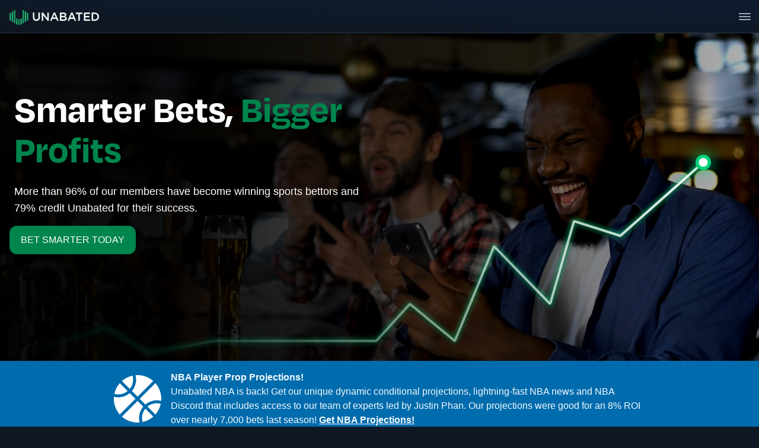

--- FILE ---
content_type: text/html; charset=utf-8
request_url: https://unabated.com/
body_size: 23082
content:
<!DOCTYPE html><html><head><meta charSet="utf-8" data-next-head=""/><meta name="viewport" content="width=device-width" data-next-head=""/><script data-next-head="">
                                    
                                    (function(w,d,s,l,i){w[l]=w[l]||[];w[l].push({'gtm.start':

                                    new Date().getTime(),event:'gtm.js'});var f=d.getElementsByTagName(s)[0],
                                    
                                    j=d.createElement(s),dl=l!='dataLayer'?'&l='+l:'';j.async=true;j.src=
                                    
                                    'https://www.googletagmanager.com/gtm.js?id='+i+dl;f.parentNode.insertBefore(j,f);
                                    
                                    })(window,document,'script','dataLayer','GTM-P4B9GBR');

                                    </script><noscript data-next-head=""><iframe title="gtm-noscript" src="https://www.googletagmanager.com/ns.html?id=GTM-P4B9GBR" height="0" width="0" style="display:none;visibility:hidden"></iframe></noscript><title data-next-head="">Unabated Sports: Smarter Bets. Bigger Profits.</title><meta name="description" content="Unabated is an authentic trusted source for tools and resources all designed to assist you in becoming a sharper sports bettor." data-next-head=""/><meta name="twitter:site" content="UnabatedSports" data-next-head=""/><meta name="twitter:creator" content="UnabatedSports" data-next-head=""/><meta property="og:title" content="Unabated Sports: Smarter Bets. Bigger Profits." data-next-head=""/><meta property="og:description" content="Unabated is an authentic trusted source for tools and resources all designed to assist you in becoming a sharper sports bettor." data-next-head=""/><meta property="og:url" content="https://unabated.com/" data-next-head=""/><meta property="og:image" content="https://unabated.com/images/unabated-logo-lg.png" data-next-head=""/><link rel="canonical" href="https://unabated.com/" data-next-head=""/><meta name="robots" content="index,follow" data-next-head=""/><meta name="googlebot" content="index,follow" data-next-head=""/><meta property="og:type" content="website" data-next-head=""/><link rel="icon" href="/images/favicon.ico"/><script src="/js/lib/userback.js"></script><script src="https://script.tapfiliate.com/tapfiliate.js" type="text/javascript" async=""></script><script>!function(){var analytics=window.analytics=window.analytics||[];if(!analytics.initialize)if(analytics.invoked)window.console&&console.error&&console.error("Segment snippet included twice.");else{analytics.invoked=!0;analytics.methods=["trackSubmit","trackClick","trackLink","trackForm","pageview","identify","reset","group","track","ready","alias","debug","page","once","off","on","addSourceMiddleware","addIntegrationMiddleware","setAnonymousId","addDestinationMiddleware"];analytics.factory=function(e){return function(){if(window.analytics.initialized)return window.analytics[e].apply(window.analytics,arguments);var i=Array.prototype.slice.call(arguments);i.unshift(e);analytics.push(i);return analytics}};for(var i=0;i<analytics.methods.length;i++){var key=analytics.methods[i];analytics[key]=analytics.factory(key)}analytics.load=function(key,i){var t=document.createElement("script");t.type="text/javascript";t.async=!0;t.src="https://cdn.segment.com/analytics.js/v1/" + key + "/analytics.min.js";var n=document.getElementsByTagName("script")[0];n.parentNode.insertBefore(t,n);analytics._loadOptions=i};analytics._writeKey="5Hlhu1p3yA3YDx38N5HVHbI43i6YeNsI";;analytics.SNIPPET_VERSION="4.16.1";
analytics.load("5Hlhu1p3yA3YDx38N5HVHbI43i6YeNsI");
analytics.page();
}}();</script><script src="https://www.youtube.com/iframe_api"></script><script>
                            (function(t,a,p){t.TapfiliateObject=a;t[a]=t[a]||function(){ (t[a].q=t[a].q||[]).push(arguments)}})(window,'tap');

                            tap('create', '28900-ba6c4c', { integration: "javascript" });
                            tap('detect');
                            </script><script src="https://cdn.prosperstack.com/flow/2.3.3/flow.min.js"></script><link rel="preload" href="https://static.unabated.com/9000d49551964d0f6d948c0e665c040b1982ed49/_next/static/media/1dcb4bb6f2068eb9-s.p.woff2" as="font" type="font/woff2" crossorigin="anonymous" data-next-font="size-adjust"/><link rel="preload" href="https://static.unabated.com/9000d49551964d0f6d948c0e665c040b1982ed49/_next/static/css/b62441246a8b681b.css" as="style"/><link rel="stylesheet" href="https://static.unabated.com/9000d49551964d0f6d948c0e665c040b1982ed49/_next/static/css/b62441246a8b681b.css" data-n-g=""/><link rel="preload" href="https://static.unabated.com/9000d49551964d0f6d948c0e665c040b1982ed49/_next/static/css/db89c9a0260b1010.css" as="style"/><link rel="stylesheet" href="https://static.unabated.com/9000d49551964d0f6d948c0e665c040b1982ed49/_next/static/css/db89c9a0260b1010.css" data-n-p=""/><noscript data-n-css=""></noscript><script defer="" nomodule="" src="https://static.unabated.com/9000d49551964d0f6d948c0e665c040b1982ed49/_next/static/chunks/polyfills-42372ed130431b0a.js"></script><script src="https://static.unabated.com/9000d49551964d0f6d948c0e665c040b1982ed49/_next/static/chunks/webpack-02226874b661f11d.js" defer=""></script><script src="https://static.unabated.com/9000d49551964d0f6d948c0e665c040b1982ed49/_next/static/chunks/framework-1a8e45b675bedc47.js" defer=""></script><script src="https://static.unabated.com/9000d49551964d0f6d948c0e665c040b1982ed49/_next/static/chunks/main-4c25dea0002e892c.js" defer=""></script><script src="https://static.unabated.com/9000d49551964d0f6d948c0e665c040b1982ed49/_next/static/chunks/pages/_app-a9c193a6ba64012b.js" defer=""></script><script src="https://static.unabated.com/9000d49551964d0f6d948c0e665c040b1982ed49/_next/static/chunks/98bef5de-a9411d361ca940d5.js" defer=""></script><script src="https://static.unabated.com/9000d49551964d0f6d948c0e665c040b1982ed49/_next/static/chunks/cd97a040-f17d7f9b46f89520.js" defer=""></script><script src="https://static.unabated.com/9000d49551964d0f6d948c0e665c040b1982ed49/_next/static/chunks/3110-5b5b54ae958de8de.js" defer=""></script><script src="https://static.unabated.com/9000d49551964d0f6d948c0e665c040b1982ed49/_next/static/chunks/6012-b236d87125b2db69.js" defer=""></script><script src="https://static.unabated.com/9000d49551964d0f6d948c0e665c040b1982ed49/_next/static/chunks/8233-5b4abe13d6342bd4.js" defer=""></script><script src="https://static.unabated.com/9000d49551964d0f6d948c0e665c040b1982ed49/_next/static/chunks/1217-e45817b84d2ff74f.js" defer=""></script><script src="https://static.unabated.com/9000d49551964d0f6d948c0e665c040b1982ed49/_next/static/chunks/7065-4e3d219481dad235.js" defer=""></script><script src="https://static.unabated.com/9000d49551964d0f6d948c0e665c040b1982ed49/_next/static/chunks/6929-21986d92afbd86d7.js" defer=""></script><script src="https://static.unabated.com/9000d49551964d0f6d948c0e665c040b1982ed49/_next/static/chunks/4451-9af8bd98e2122fd5.js" defer=""></script><script src="https://static.unabated.com/9000d49551964d0f6d948c0e665c040b1982ed49/_next/static/chunks/7917-a0b644e4a6ca68f8.js" defer=""></script><script src="https://static.unabated.com/9000d49551964d0f6d948c0e665c040b1982ed49/_next/static/chunks/1976-cf8756d917229150.js" defer=""></script><script src="https://static.unabated.com/9000d49551964d0f6d948c0e665c040b1982ed49/_next/static/chunks/pages/index-0e0a83d1c017b3e8.js" defer=""></script><script src="https://static.unabated.com/9000d49551964d0f6d948c0e665c040b1982ed49/_next/static/V1fqye2APAGC9aOF4o7Xl/_buildManifest.js" defer=""></script><script src="https://static.unabated.com/9000d49551964d0f6d948c0e665c040b1982ed49/_next/static/V1fqye2APAGC9aOF4o7Xl/_ssgManifest.js" defer=""></script><style id="server-side-styles">.logoSmall-0-2-1 {
  display: none;
  margin-right: 8px;
}
@media (max-width: 1068px) {
  .logoSmall-0-2-1 {
    display: inline-block;
  }
}
  .logoLarge-0-2-2 {
    display: inline-block;
    margin-right: 8px;
  }
@media (max-width: 1068px) {
  .logoLarge-0-2-2 {
    display: none;
  }
}
  .form-0-2-173 {
    display: flex;
    padding: 10px;
    border-radius: 10px;
    flex-direction: column;
    justify-content: center;
  }
  .form-0-2-173 input, .form-0-2-173 input:focus {
    color: #030303;
    background-color: #ffffff;
  }
  .form-0-2-173 h2 {
    color: #ffffff;
  }
  .submitted-0-2-174 {
    height: 100%;
    display: flex;
    text-align: center;
    align-content: center;
    flex-direction: column;
    justify-content: center;
  }
  .loading-0-2-175 {
    height: 100%;
    display: flex;
    align-content: center;
    flex-direction: column;
    justify-content: center;
  }
@media (min-width: 1068px) {
  .cta-0-2-176 {
    font-size: 1.25rem;
    line-height: 1.5;
  }
}
  .form-0-2-177 {
    background-color: #ffffff;
  }
  .form-0-2-177 h2 {
    color: #030303;
  }
  .footerLink-0-2-172 {
    color: #ffffff;
    font-size: 14px;
    font-weight: 600;
    line-height: 24px;
  }
  .clientTestimonialItem-0-2-66 {
    margin: 16px;
    display: flex;
    padding: 1rem;
    flex-grow: 1;
    max-width: 400px;
    min-height: 300px;
    border-radius: 15px;
    flex-direction: column;
    background-color: #fff;
  }
  .clientTestimonialItem-0-2-66 .testimonial-raw {
    color: #030303;
    flex-grow: 1;
  }
@media (max-width: 600px) {
  .clientTestimonialItem-0-2-66 {
    max-width: 350px;
  }
}
  .clientTestimonialItemWhiteBackground-0-2-67 {
    color: #ffffff;
    background-color: #191F34;
  }
  .clientTestimonialItemWhiteBackground-0-2-67 .testimonial-raw {
    color: #ffffff;
    flex-grow: 1;
  }
  .clientTestimonialMember-0-2-68 {
    display: flex;
    padding: .5rem;
    align-items: center;
    font-weight: 700;
    line-height: 23px;
    flex-direction: row;
  }
  .clientTestimonialDefaultColor-0-2-69 {
    color: #1F2933;
  }
  .clientTestimonialMemberImage-0-2-70 {
    width: 54px;
    height: 54px;
    margin-right: 8px;
    border-radius: 50%;
  }
  .clientTestimonialMemberName-0-2-71 {
    gap: 16px;
    font-weight: 700;
  }
  .clientTestimonialContainer-0-2-58 {
    display: flex;
    min-height: 250px;
    align-items: center;
    padding-bottom: 32px;
  }
  .clientTestimonialContent-0-2-59 {
    display: flex;
    flex-wrap: nowrap;
    max-width: 1433px;
    align-items: center;
    margin-left: auto;
    padding-top: 8px;
    margin-right: auto;
    padding-left: 8px;
    padding-right: 8px;
    flex-direction: column;
    padding-bottom: 8px;
  }
  .clientTestimonialItems-0-2-60 {
    width: 100%;
    display: flex;
    flex-wrap: wrap;
    min-width: 300px;
    align-items: center;
    flex-direction: row;
    justify-content: center;
  }
  .testimonialLight-0-2-61 {
    background-color: #F9F9F9 !important;
  }
  .testimonialDark-0-2-62 {
    background-color: #030303;
  }
  .testimonialWhite-0-2-63 {
    background-color: #ffffff;
  }
  .testimonialTweetColor-0-2-64 {
    background-color: #191F34;
  }
  .heroContainer-0-2-3 {
    color: #fff;
    width: 100%;
    height: auto;
    overflow: hidden;
    position: relative;
    min-height: 300px;
    text-align: left;
    padding-top: 30.4%;
    letter-spacing: 0em;
    background-color: #161324;
  }
@media (max-width: 600px) {
  .heroContainer-0-2-3 {
    padding-top: 25px;
  }
}
  .heroContent-0-2-4 {
    display: flex;
    z-index: 3;
    position: relative;
    flex-wrap: nowrap;
    min-width: 400px !important;
    margin-top: -400px;
    margin-left: 200px;
    margin-right: auto;
    padding-left: 16px;
    margin-bottom: 180px;
    flex-direction: row;
  }
@media (max-width: 1600px) {
  .heroContent-0-2-4 {
    min-width: 300px !important;
    margin-left: 0;
    margin-right: 0;
  }
}
@media (max-width: 1068px) {
  .heroContent-0-2-4 {
    flex-wrap: wrap;
  }
}
@media (max-width: 1300px) {
  .heroContent-0-2-4 {
    margin-top: -300px;
  }
}
@media (max-width: 1000px) {
  .heroContent-0-2-4 {
    margin-top: -200px;
  }
}
@media (max-width: 600px) {
  .heroContent-0-2-4 {
    flex-wrap: wrap;
    margin-top: 24px;
  }
}
  .heroFrame-0-2-5 {
    display: flex;
    max-width: 600px;
    align-items: start;
    flex-direction: column;
  }
  .heroVisual-0-2-6 {
    width: 100%;
    display: flex;
    overflow: hidden;
    position: relative;
    min-height: 600px;
    flex-direction: column;
  }
@media (max-width: 1068px) {
  .heroVisual-0-2-6 {
    margin-top: 32px;
    min-height: 500px;
    margin-bottom: -100px;
  }
}
@media (max-width: 600px) {
  .heroVisual-0-2-6 {
    margin-top: 32px;
    min-height: 400px;
    margin-bottom: -100px;
  }
}
  .backgroundVideo-0-2-7 {
    top: 0;
    left: 0;
    width: 100%;
    height: 100%;
    z-index: 0;
    position: absolute;
    object-fit: cover;
    object-position: top right;
  }
  .videoOverlay-0-2-8 {
    top: 0;
    left: 0;
    width: 100%;
    height: 100%;
    z-index: 1;
    position: absolute;
    background-image: linear-gradient(to right, rgba(0, 0, 0, 0.95) 20%, rgba(0, 0, 0, 0.3) 100%);
  }
@media (max-width: 600px) {
  .videoOverlay-0-2-8 {
    background-image: linear-gradient(to right, rgba(0, 0, 0, 0.5) 20%, rgba(0, 0, 0, 0.5) 100%);
  }
}
@keyframes keyframes-unveil-0-2-9 {
  0% {
    clip-path: polygon(0 0, 0% 0, 0% 100%, 0 100%);
  }
  99% {
    clip-path: polygon(0 0, 95% 0, 95% 100%, 0 100%);
  }
  99.01% {
    clip-path: polygon(0 0, 100% 0, 100% 100%, 0 100%);
  }
  100% {
    clip-path: polygon(0 0, 100% 0, 100% 100%, 0 100%);
  }
}
  .heroImage-0-2-10 {
    top: 70%;
    right: 0;
    z-index: 2;
    position: absolute;
    animation: keyframes-unveil-0-2-9 4s linear forwards;
    max-width: 1398px;
    transform: translateY(-50%);
    max-height: 425px;
    margin-right: 50px;
  }
@media (max-width: 1000px) {
  .heroImage-0-2-10 {
    margin-right: 0px;
  }
}
@media (max-width: 600px) {
  .heroImage-0-2-10 {
    top: 85%;
    right: -20px;
  }
}
  .productOfferingDivider-0-2-73 {
    width: 100%;
    overflow: hidden;
    position: absolute;
    line-height: 0;
    background-color: #0e1c2f;
  }
  .productOfferingDivider-0-2-73 svg {
    width: calc(100% + 1.3px);
    height: 100px;
    display: block;
    position: relative;
    transform: rotateY(180deg);
  }
  .productOfferingDivider-0-2-73 .shape-fill {
    fill: #ffffff;
  }
  .productTitle-0-2-74 {
    margin: 0;
    margin-top: 5rem;
    text-align: center;
    padding-top: 4rem;
    background-color: #0e1c2f;
  }
  .educationItem-0-2-145 {
    margin: 8px;
    display: flex;
    max-width: 400px;
    min-width: 250px;
    box-shadow: 0px 4px 36px #F3F6FB;
    border-radius: 5px;
    flex-direction: column;
    background-color: #ffffff;
  }
@media (max-width: 1068px) {
  .educationItem-0-2-145 {
    width: 90%;
    margin: 16px;
    max-width: 550px;
  }
}
  .educationItemLink-0-2-146 {
    height: 100%;
    display: flex;
    flex-direction: column;
  }
  .educationItemImage-0-2-147 {
    gap: 24px;
    border-radius: 5px;
  }
  .educationContent-0-2-148 {
    flex: 1;
    display: flex;
    padding: 16px;
    flex-direction: column;
  }
  .marketingEducationContainer-0-2-138 {
    width: 100%;
    min-height: 200px;
    padding-top: 40px;
    background-color: #ECF1F8;
  }
  .marketingEducationContent-0-2-139 {
    display: flex;
    flex-wrap: nowrap;
    max-width: 1433px;
    align-items: start;
    margin-left: auto;
    padding-top: 8px;
    margin-right: auto;
    padding-left: 8px;
    padding-right: 8px;
    flex-direction: column;
    padding-bottom: 8px;
  }
@media (max-width: 769px) {
  .marketingEducationContent-0-2-139 {
    align-items: center;
    flex-direction: column;
    justify-content: center;
  }
}
  .marketingEducationItems-0-2-140 {
    width: 100%;
    display: flex;
    position: relative;
    flex-wrap: wrap;
    flex-direction: row;
    padding-bottom: 80px;
    justify-content: space-around;
  }
@media (max-width: 769px) {
  .marketingEducationItems-0-2-140 {
    align-items: center;
    flex-direction: column;
    justify-content: center;
  }
}
  .customShape-0-2-141 {
    width: 100%;
    height: 100px;
    overflow: hidden;
    line-height: 0;
  }
  .customShape-0-2-141 svg {
    width: calc(100% + 1.3px);
    height: 95px;
    display: block;
    position: relative;
  }
  .customShape-0-2-141 .shape-fill {
    fill: #ECF1F8;
  }
  .bookendLeft-0-2-142 {
    height: 90px;
  }
@media (max-width: 1300px) {
  .bookendLeft-0-2-142 {
    display: none;
  }
}
  .bookendRight-0-2-143 {
    height: 90px;
    transform: scaleX(-1);
  }
@media (max-width: 1300px) {
  .bookendRight-0-2-143 {
    display: none;
  }
}
  .whyUnabatedContainer-0-2-34 {
    display: flex;
    overflow: hidden;
    min-height: 250px;
    align-items: center;
    padding-top: 80px;
    flex-direction: column;
    background-color: #030303;
  }
  .whyUnabatedContent-0-2-35 {
    display: flex;
    flex-wrap: nowrap;
    max-width: 1433px;
    margin-left: auto;
    margin-right: auto;
    flex-direction: row;
    justify-content: space-around;
  }
@media (max-width: 1300px) {
  .whyUnabatedContent-0-2-35 {
    margin-left: 0px;
    margin-right: 0px;
  }
}
@media (max-width: 600px) {
  .whyUnabatedContent-0-2-35 {
    max-width: 100%;
  }
}
  .whyUnabatedStory-0-2-36 {
    display: flex;
    padding: 8px;
    max-width: 1000px;
    text-align: center;
    align-items: center;
    flex-direction: column;
  }
  .whyUnabatedStory-0-2-36 p {
    max-width: 100%;
  }
  .whyUnabatedStory-0-2-36 h1 {
    max-width: 100%;
  }
@media (max-width: 600px) {
  .whyUnabatedStory-0-2-36 {
    padding: 0;
    font-size: 44px;
    max-width: 100%;
    margin-left: 0px;
    margin-right: 0px;
  }
  .whyUnabatedStory-0-2-36 h1 {
    font-size: 44px;
    line-height: 50px;
  }
}
  .whyUnabatedQuestion-0-2-37 {
    color: #49B453;
    display: flex;
    font-size: 16px;
    font-style: normal;
    align-items: center;
    padding-bottom: 1rem;
  }
  .whyUnabatedTeam-0-2-38 {
    width: 100%;
    display: flex;
    flex-wrap: wrap;
    margin-top: 48px;
    flex-direction: row;
    justify-content: space-around;
  }
  .whyUnabatedTeamMember-0-2-39 {
    display: flex;
    flex-direction: column;
  }
  .whyUnabatedVideo-0-2-40 {
    color: rgba(255, 255, 255, 0.65);
    display: flex;
    direction: row;
    font-size: 18px;
    align-items: center;
    line-height: 29px;
  }
  .whyUnabatedTriangle-0-2-41 {
    width: 100%;
    height: 150px;
    background-color: #ffffff;
  }
  .whyUnabatedTriangle-0-2-41 svg {
    width: 100%;
    height: 150px;
  }
  .whyUnabatedTriangle-0-2-41 path {
    fill: #030303;
  }
@media (max-width: 769px) {
  .whyUnabatedTriangle-0-2-41 svg {
    height: 125px;
  }
}
@media (max-width: 600px) {
  .whyUnabatedTriangle-0-2-41 svg {
    height: 75px;
  }
}
@keyframes keyframes-caretBounce-0-2-24 {
  0%, 100% {
    transform: translateY(0);
  }
  50% {
    transform: translateY(-4px);
  }
}
  .asSeenOnContainer-0-2-25 {
    display: flex;
    min-height: 90px;
    align-items: center;
    padding-top: 8px;
    flex-direction: column;
  }
  .asSeenOnWrapper-0-2-26 {
    width: 100%;
    position: relative;
  }
  .asSeenOnWrapper-0-2-26::after {
    left: 0;
    right: 0;
    bottom: 0;
    height: 1px;
    content: &quot;&quot;;
    position: absolute;
    background: transparent;
    pointer-events: none;
  }
  .asSeenOnContent-0-2-27 {
    width: 100%;
    display: flex;
    flex-wrap: nowrap;
    max-width: 1433px;
    overflow-x: auto;
    overflow-y: hidden;
    margin-left: auto;
    padding-top: 8px;
    margin-right: auto;
    flex-direction: row;
    padding-bottom: 8px;
    justify-content: space-around;
    scrollbar-width: none;
    -ms-overflow-style: none;
  }
  .asSeenOnContent-0-2-27::-webkit-scrollbar {
    width: 0;
    height: 0;
    display: none;
    background: transparent;
  }
  .asSeenOnContent-0-2-27::-webkit-scrollbar-thumb {
    background: transparent;
  }
  .asSeenOnContent-0-2-27::-webkit-scrollbar-track {
    background: transparent;
  }
  .asSeenOnItem-0-2-28 {
    height: 40px;
    display: flex;
    min-width: auto;
    max-height: 40px;
    object-fit: contain;
    align-items: center;
    flex-shrink: 0;
    margin-right: 20px;
    justify-content: center;
  }
  .asSeenOnItem-0-2-28:last-child {
    margin-right: 0;
  }
  .asSeenOnItem-0-2-28 img {
    width: auto;
    max-height: 100%;
  }
  .asSeenOnBlue-0-2-29 {
    background-color: #2C7BE5;
  }
  .asSeenOnBlack-0-2-30 {
    background-color: #030303;
  }
  .asSeenOnSpecial-0-2-31 {
    background-color: #006CAD;
  }
  .caret-0-2-32 {
    width: 0;
    cursor: pointer;
    height: 0;
    margin: 5px auto 16px;
    display: block;
    animation: keyframes-caretBounce-0-2-24 1.5s ease-in-out infinite;
    border-top: 10px solid #fff;
    transition: opacity 0.3s ease;
    border-left: 10px solid transparent;
    border-right: 10px solid transparent;
  }
  .caret-0-2-32:hover {
    opacity: 0.8;
  }
  .masterClassPromo-0-2-33 {
    width: 70%;
    margin-top: 8px;
    margin-bottom: 16px;
  }
@media (max-width: 768px) {
  .masterClassPromo-0-2-33 {
    width: 100%;
    padding: 0 16px;
  }
}
  .heroDesktop-0-2-11 {
    color: #ffffff;
    padding: 8px;
    font-size: 64px;
    font-family: degular;
    font-weight: 700;
    line-height: 68px;
    background-color: transparent;
  }
  .heroDesktop-0-2-11 i {
    color: #00854D;
    font-style: normal;
  }
@media (max-width: 600px) {
  .heroDesktop-0-2-11 {
    font-size: 40px;
    line-height: 43px;
  }
}
  .buttonDisabled-0-2-12 {
    color: #ffffff !important;
    border: 1px solid rgba(3, 3, 3, 0.75) !important;
    cursor: not-allowed;
    opacity: 0.5;
  }
  .buttonDisabled-0-2-12:hover {
    color: #ffffff;
    border: 1px solid rgba(3, 3, 3, 0.75);
    text-decoration: none;
  }
  .buttonAction-0-2-13 {
    gap: 8px;
    display: flex;
    padding: 12px 18px;
    font-size: 16px;
    font-style: normal;
    align-items: center;
    line-height: 22px;
    border-radius: 12px;
    flex-direction: row;
    justify-content: center;
  }
  .buttonAction-0-2-13 svg {
    margin-right: 4px;
  }
  .buttonAction-0-2-13 img {
    margin-right: 4px;
  }
  .buttonActionMed-0-2-14 {
    gap: 8px;
    display: flex;
    padding: 8px 12px;
    font-size: 14px;
    font-style: normal;
    align-items: center;
    line-height: 16px;
    border-radius: 16px;
    flex-direction: row;
    justify-content: center;
  }
  .buttonActionMed-0-2-14 svg {
    margin-right: 4px;
  }
  .buttonActionMed-0-2-14 img {
    margin-right: 4px;
  }
  .buttonActionSmall-0-2-15 {
    gap: 8px;
    display: flex;
    padding: 6px;
    font-size: 14px;
    font-style: normal;
    align-items: center;
    line-height: 16px;
    border-radius: 4px;
    flex-direction: row;
    justify-content: center;
  }
  .buttonActionSmall-0-2-15 svg {
    margin-left: 4px;
    margin-right: 4px;
  }
  .buttonActionSmall-0-2-15 img {
    margin-left: 4px;
    margin-right: 4px;
  }
  .buttonActionExtraSmall-0-2-16 {
    gap: 8px;
    display: flex;
    padding: 3px;
    font-size: 12px;
    font-style: thin;
    align-items: center;
    line-height: 14px;
    border-radius: 4px;
    flex-direction: row;
    justify-content: center;
  }
  .buttonActionExtraSmall-0-2-16 svg {
    margin-left: 2px;
    margin-right: 2px;
  }
  .buttonActionExtraSmall-0-2-16 img {
    margin-left: 2px;
    margin-right: 2px;
  }
  .buttonPrimary-0-2-17 {
    color: #ffffff;
    border: 1px solid #00854D;
    background-color: #00854D;
  }
  .buttonPrimary-0-2-17:hover {
    color: #ffffff;
    border: 1px solid #fff;
    text-decoration: none;
  }
  .buttonWarning-0-2-18 {
    color: #ffffff;
    border: 1px solid #030303;
    background-color: #d73c31;
  }
  .buttonWarning-0-2-18:hover {
    color: #ffffff;
    border: 1px solid #fff;
    text-decoration: none;
  }
  .buttonBlue-0-2-19 {
    color: #ffffff;
    border: 1px solid #2C7BE5;
    background-color: #2C7BE5;
  }
  .buttonBlue-0-2-19:hover {
    color: #ffffff;
    border: 1px solid #fff;
    text-decoration: none;
  }
  .buttonWhite-0-2-20 {
    color: #030303;
    border: 1px solid #ffffff;
    background-color: #ffffff;
  }
  .buttonWhite-0-2-20:hover {
    color: #030303;
    border: 1px solid #2C7BE5;
    text-decoration: none;
  }
  .buttonDark-0-2-21 {
    color: #ffffff;
    border: 1px solid #003789;
    background-color: #161324;
  }
  .buttonDark-0-2-21:hover {
    color: #ffffff;
    border: 1px solid #2C7BE5;
    box-shadow: 0 0 1px 1px #2C7BE5;
    text-decoration: none;
  }
  .buttonSecondary-0-2-22 {
    color: #00854D;
    border: 1px solid #00854D;
  }
  .buttonSecondary-0-2-22:hover {
    color: #030303;
    border: 1px solid #030303;
    text-decoration: none;
  }
  .buttonIcon-0-2-23 {
    color: inherit;
    border: none;
    cursor: pointer;
    background-color: transparent;
  }
  .buttonIcon-0-2-23:hover {
    border: none;
    text-decoration: none;
    background-color: rgba(1,1,1,.7);
  }
  .badge-0-2-42 {
    gap: 10px;
    font: Open Sans;
    color: #030303;
    display: flex;
    padding: 2px 16px;
    font-size: 16px;
    text-align: center;
    align-items: center;
    font-weight: 400;
    line-height: 24px;
    white-space: nowrap;
    border-radius: 16px;
    flex-direction: row;
    vertical-align: baseline;
    justify-content: center;
    background-color: #ffffff;
  }
@media (max-width: 600px) {
  .badge-0-2-42 {
    font-size: 14px;
    line-height: 22px;
  }
}
  .h1-0-2-43 {
    color: #ffffff;
    padding: 16px;
    font-size: 64px;
    font-style: normal;
    font-family: degular;
    font-weight: 700;
    line-height: 72px;
    background-color: transparent;
  }
  .buttonDisabled-0-2-46 {
    color: #ffffff !important;
    border: 1px solid rgba(3, 3, 3, 0.75) !important;
    cursor: not-allowed;
    opacity: 0.5;
  }
  .buttonDisabled-0-2-46:hover {
    color: #ffffff;
    border: 1px solid rgba(3, 3, 3, 0.75);
    text-decoration: none;
  }
  .buttonAction-0-2-47 {
    gap: 8px;
    display: flex;
    padding: 12px 18px;
    font-size: 16px;
    font-style: normal;
    align-items: center;
    line-height: 22px;
    border-radius: 12px;
    flex-direction: row;
    justify-content: center;
  }
  .buttonAction-0-2-47 svg {
    margin-right: 4px;
  }
  .buttonAction-0-2-47 img {
    margin-right: 4px;
  }
  .buttonActionMed-0-2-48 {
    gap: 8px;
    display: flex;
    padding: 8px 12px;
    font-size: 14px;
    font-style: normal;
    align-items: center;
    line-height: 16px;
    border-radius: 16px;
    flex-direction: row;
    justify-content: center;
  }
  .buttonActionMed-0-2-48 svg {
    margin-right: 4px;
  }
  .buttonActionMed-0-2-48 img {
    margin-right: 4px;
  }
  .buttonActionSmall-0-2-49 {
    gap: 8px;
    display: flex;
    padding: 6px;
    font-size: 14px;
    font-style: normal;
    align-items: center;
    line-height: 16px;
    border-radius: 4px;
    flex-direction: row;
    justify-content: center;
  }
  .buttonActionSmall-0-2-49 svg {
    margin-left: 4px;
    margin-right: 4px;
  }
  .buttonActionSmall-0-2-49 img {
    margin-left: 4px;
    margin-right: 4px;
  }
  .buttonActionExtraSmall-0-2-50 {
    gap: 8px;
    display: flex;
    padding: 3px;
    font-size: 12px;
    font-style: thin;
    align-items: center;
    line-height: 14px;
    border-radius: 4px;
    flex-direction: row;
    justify-content: center;
  }
  .buttonActionExtraSmall-0-2-50 svg {
    margin-left: 2px;
    margin-right: 2px;
  }
  .buttonActionExtraSmall-0-2-50 img {
    margin-left: 2px;
    margin-right: 2px;
  }
  .buttonPrimary-0-2-51 {
    color: #ffffff;
    border: 1px solid #00854D;
    background-color: #00854D;
  }
  .buttonPrimary-0-2-51:hover {
    color: #ffffff;
    border: 1px solid #fff;
    text-decoration: none;
  }
  .buttonWarning-0-2-52 {
    color: #ffffff;
    border: 1px solid #030303;
    background-color: #d73c31;
  }
  .buttonWarning-0-2-52:hover {
    color: #ffffff;
    border: 1px solid #fff;
    text-decoration: none;
  }
  .buttonBlue-0-2-53 {
    color: #ffffff;
    border: 1px solid #2C7BE5;
    background-color: #2C7BE5;
  }
  .buttonBlue-0-2-53:hover {
    color: #ffffff;
    border: 1px solid #fff;
    text-decoration: none;
  }
  .buttonWhite-0-2-54 {
    color: #030303;
    border: 1px solid #ffffff;
    background-color: #ffffff;
  }
  .buttonWhite-0-2-54:hover {
    color: #030303;
    border: 1px solid #2C7BE5;
    text-decoration: none;
  }
  .buttonDark-0-2-55 {
    color: #ffffff;
    border: 1px solid #003789;
    background-color: #161324;
  }
  .buttonDark-0-2-55:hover {
    color: #ffffff;
    border: 1px solid #2C7BE5;
    box-shadow: 0 0 1px 1px #2C7BE5;
    text-decoration: none;
  }
  .buttonSecondary-0-2-56 {
    color: #00854D;
    border: 1px solid #00854D;
  }
  .buttonSecondary-0-2-56:hover {
    color: #030303;
    border: 1px solid #030303;
    text-decoration: none;
  }
  .buttonIcon-0-2-57 {
    color: inherit;
    border: none;
    cursor: pointer;
    background-color: transparent;
  }
  .buttonIcon-0-2-57:hover {
    border: none;
    text-decoration: none;
    background-color: rgba(1,1,1,.7);
  }
  .badge-0-2-65 {
    gap: 10px;
    font: Open Sans;
    color: #ffffff;
    display: flex;
    padding: 2px 16px;
    font-size: 16px;
    text-align: center;
    align-items: center;
    font-weight: 400;
    line-height: 24px;
    white-space: nowrap;
    border-radius: 16px;
    flex-direction: row;
    vertical-align: baseline;
    justify-content: center;
    background-color: #030303;
  }
@media (max-width: 600px) {
  .badge-0-2-65 {
    font-size: 14px;
    line-height: 22px;
  }
}
  .h1-0-2-75 {
    color: #ffffff;
    padding: 16px;
    font-size: 64px;
    font-style: normal;
    font-family: degular;
    font-weight: 700;
    line-height: 72px;
    background-color: #0e1c2f;
  }
  .productOfferingContainer-0-2-78 {
    color: #ffffff;
    display: flex;
    min-height: 500px;
    align-items: center;
    flex-direction: column;
    background-color: #0e1c2f;
  }
  .productOfferingContent-0-2-79 {
    width: 100%;
    display: flex;
    padding: 16px 8px;
    overflow: hidden;
    flex-wrap: nowrap;
    max-width: 1433px;
    margin-left: auto;
    margin-right: auto;
    flex-direction: column;
    justify-content: space-around;
  }
  .productOfferingItem-0-2-80 {
    display: flex;
    padding: 24px 0px;
    flex-flow: row wrap;
    flex-wrap: wrap;
    min-height: 300px;
    align-items: center;
    flex-direction: row-reverse;
    justify-content: space-around;
  }
  .productOfferingDescription-0-2-81 {
    flex: 1 1 auto;
    display: flex;
    position: relative;
    max-width: 500px;
    align-items: start;
    padding-top: 1rem;
    flex-direction: column;
  }
@media (max-width: 769px) {
  .productOfferingDescription-0-2-81 {
    margin-bottom: 40px;
  }
}
  .productOfferingHighlight-0-2-82 {
    top: -60px;
    left: 0;
    display: block;
    overflow: hidden;
    position: absolute;
    margin-left: -80px;
    pointer-events: none;
    background-size: contain;
    background-repeat: no-repeat;
  }
@media (max-width: 769px) {
  .productOfferingHighlight-0-2-82 {
    display: none;
  }
}
  .productOfferingHeader-0-2-83 {
    font-size: 40px !important;
    font-weight: 700 !important;
  }
@media (max-width: 769px) {
  .productOfferingHeader-0-2-83 {
    margin-top: 1rem;
  }
}
  .badge-0-2-84 {
    gap: 10px;
    font: Open Sans;
    color: #030303;
    display: flex;
    padding: 2px 16px;
    font-size: 16px;
    text-align: center;
    align-items: center;
    font-weight: 400;
    line-height: 24px;
    white-space: nowrap;
    border-radius: 16px;
    flex-direction: row;
    vertical-align: baseline;
    justify-content: center;
    background-color: #ffffff;
  }
@media (max-width: 600px) {
  .badge-0-2-84 {
    font-size: 14px;
    line-height: 22px;
  }
}
  .buttonDisabled-0-2-85 {
    color: #ffffff !important;
    border: 1px solid rgba(3, 3, 3, 0.75) !important;
    cursor: not-allowed;
    opacity: 0.5;
  }
  .buttonDisabled-0-2-85:hover {
    color: #ffffff;
    border: 1px solid rgba(3, 3, 3, 0.75);
    text-decoration: none;
  }
  .buttonAction-0-2-86 {
    gap: 8px;
    display: flex;
    padding: 12px 18px;
    font-size: 16px;
    font-style: normal;
    align-items: center;
    line-height: 22px;
    border-radius: 12px;
    flex-direction: row;
    justify-content: center;
  }
  .buttonAction-0-2-86 svg {
    margin-right: 4px;
  }
  .buttonAction-0-2-86 img {
    margin-right: 4px;
  }
  .buttonActionMed-0-2-87 {
    gap: 8px;
    display: flex;
    padding: 8px 12px;
    font-size: 14px;
    font-style: normal;
    align-items: center;
    line-height: 16px;
    border-radius: 16px;
    flex-direction: row;
    justify-content: center;
  }
  .buttonActionMed-0-2-87 svg {
    margin-right: 4px;
  }
  .buttonActionMed-0-2-87 img {
    margin-right: 4px;
  }
  .buttonActionSmall-0-2-88 {
    gap: 8px;
    display: flex;
    padding: 6px;
    font-size: 14px;
    font-style: normal;
    align-items: center;
    line-height: 16px;
    border-radius: 4px;
    flex-direction: row;
    justify-content: center;
  }
  .buttonActionSmall-0-2-88 svg {
    margin-left: 4px;
    margin-right: 4px;
  }
  .buttonActionSmall-0-2-88 img {
    margin-left: 4px;
    margin-right: 4px;
  }
  .buttonActionExtraSmall-0-2-89 {
    gap: 8px;
    display: flex;
    padding: 3px;
    font-size: 12px;
    font-style: thin;
    align-items: center;
    line-height: 14px;
    border-radius: 4px;
    flex-direction: row;
    justify-content: center;
  }
  .buttonActionExtraSmall-0-2-89 svg {
    margin-left: 2px;
    margin-right: 2px;
  }
  .buttonActionExtraSmall-0-2-89 img {
    margin-left: 2px;
    margin-right: 2px;
  }
  .buttonPrimary-0-2-90 {
    color: #ffffff;
    border: 1px solid #00854D;
    background-color: #00854D;
  }
  .buttonPrimary-0-2-90:hover {
    color: #ffffff;
    border: 1px solid #fff;
    text-decoration: none;
  }
  .buttonWarning-0-2-91 {
    color: #ffffff;
    border: 1px solid #030303;
    background-color: #d73c31;
  }
  .buttonWarning-0-2-91:hover {
    color: #ffffff;
    border: 1px solid #fff;
    text-decoration: none;
  }
  .buttonBlue-0-2-92 {
    color: #ffffff;
    border: 1px solid #2C7BE5;
    background-color: #2C7BE5;
  }
  .buttonBlue-0-2-92:hover {
    color: #ffffff;
    border: 1px solid #fff;
    text-decoration: none;
  }
  .buttonWhite-0-2-93 {
    color: #030303;
    border: 1px solid #ffffff;
    background-color: #ffffff;
  }
  .buttonWhite-0-2-93:hover {
    color: #030303;
    border: 1px solid #2C7BE5;
    text-decoration: none;
  }
  .buttonDark-0-2-94 {
    color: #ffffff;
    border: 1px solid #003789;
    background-color: #161324;
  }
  .buttonDark-0-2-94:hover {
    color: #ffffff;
    border: 1px solid #2C7BE5;
    box-shadow: 0 0 1px 1px #2C7BE5;
    text-decoration: none;
  }
  .buttonSecondary-0-2-95 {
    color: #00854D;
    border: 1px solid #00854D;
  }
  .buttonSecondary-0-2-95:hover {
    color: #030303;
    border: 1px solid #030303;
    text-decoration: none;
  }
  .buttonIcon-0-2-96 {
    color: inherit;
    border: none;
    cursor: pointer;
    background-color: transparent;
  }
  .buttonIcon-0-2-96:hover {
    border: none;
    text-decoration: none;
    background-color: rgba(1,1,1,.7);
  }
  .productOfferingImage-0-2-97 {
    z-index: 999;
    max-width: 600px;
    min-width: 250px;
    margin-top: 8px;
    min-height: 200px;
    object-fit: contain;
    object-position: left top;
  }
  .productOfferingContainer-0-2-98 {
    color: #ffffff;
    display: flex;
    min-height: 500px;
    align-items: center;
    flex-direction: column;
    background-color: #0e1c2f;
  }
  .productOfferingContent-0-2-99 {
    width: 100%;
    display: flex;
    padding: 16px 8px;
    overflow: hidden;
    flex-wrap: nowrap;
    max-width: 1433px;
    margin-left: auto;
    margin-right: auto;
    flex-direction: column;
    justify-content: space-around;
  }
  .productOfferingItem-0-2-100 {
    display: flex;
    padding: 24px 0px;
    flex-flow: row wrap;
    flex-wrap: wrap;
    min-height: 300px;
    align-items: center;
    flex-direction: row;
    justify-content: space-around;
  }
  .productOfferingDescription-0-2-101 {
    flex: 1 1 auto;
    display: flex;
    position: relative;
    max-width: 500px;
    align-items: start;
    padding-top: 1rem;
    flex-direction: column;
  }
@media (max-width: 769px) {
  .productOfferingDescription-0-2-101 {
    margin-bottom: 40px;
  }
}
  .productOfferingHighlight-0-2-102 {
    top: -60px;
    left: 0;
    display: block;
    overflow: hidden;
    position: absolute;
    margin-left: -80px;
    pointer-events: none;
    background-size: contain;
    background-repeat: no-repeat;
  }
@media (max-width: 769px) {
  .productOfferingHighlight-0-2-102 {
    display: none;
  }
}
  .productOfferingHeader-0-2-103 {
    font-size: 40px !important;
    font-weight: 700 !important;
  }
@media (max-width: 769px) {
  .productOfferingHeader-0-2-103 {
    margin-top: 1rem;
  }
}
  .badge-0-2-104 {
    gap: 10px;
    font: Open Sans;
    color: #030303;
    display: flex;
    padding: 2px 16px;
    font-size: 16px;
    text-align: center;
    align-items: center;
    font-weight: 400;
    line-height: 24px;
    white-space: nowrap;
    border-radius: 16px;
    flex-direction: row;
    vertical-align: baseline;
    justify-content: center;
    background-color: #ffffff;
  }
@media (max-width: 600px) {
  .badge-0-2-104 {
    font-size: 14px;
    line-height: 22px;
  }
}
  .buttonDisabled-0-2-105 {
    color: #ffffff !important;
    border: 1px solid rgba(3, 3, 3, 0.75) !important;
    cursor: not-allowed;
    opacity: 0.5;
  }
  .buttonDisabled-0-2-105:hover {
    color: #ffffff;
    border: 1px solid rgba(3, 3, 3, 0.75);
    text-decoration: none;
  }
  .buttonAction-0-2-106 {
    gap: 8px;
    display: flex;
    padding: 12px 18px;
    font-size: 16px;
    font-style: normal;
    align-items: center;
    line-height: 22px;
    border-radius: 12px;
    flex-direction: row;
    justify-content: center;
  }
  .buttonAction-0-2-106 svg {
    margin-right: 4px;
  }
  .buttonAction-0-2-106 img {
    margin-right: 4px;
  }
  .buttonActionMed-0-2-107 {
    gap: 8px;
    display: flex;
    padding: 8px 12px;
    font-size: 14px;
    font-style: normal;
    align-items: center;
    line-height: 16px;
    border-radius: 16px;
    flex-direction: row;
    justify-content: center;
  }
  .buttonActionMed-0-2-107 svg {
    margin-right: 4px;
  }
  .buttonActionMed-0-2-107 img {
    margin-right: 4px;
  }
  .buttonActionSmall-0-2-108 {
    gap: 8px;
    display: flex;
    padding: 6px;
    font-size: 14px;
    font-style: normal;
    align-items: center;
    line-height: 16px;
    border-radius: 4px;
    flex-direction: row;
    justify-content: center;
  }
  .buttonActionSmall-0-2-108 svg {
    margin-left: 4px;
    margin-right: 4px;
  }
  .buttonActionSmall-0-2-108 img {
    margin-left: 4px;
    margin-right: 4px;
  }
  .buttonActionExtraSmall-0-2-109 {
    gap: 8px;
    display: flex;
    padding: 3px;
    font-size: 12px;
    font-style: thin;
    align-items: center;
    line-height: 14px;
    border-radius: 4px;
    flex-direction: row;
    justify-content: center;
  }
  .buttonActionExtraSmall-0-2-109 svg {
    margin-left: 2px;
    margin-right: 2px;
  }
  .buttonActionExtraSmall-0-2-109 img {
    margin-left: 2px;
    margin-right: 2px;
  }
  .buttonPrimary-0-2-110 {
    color: #ffffff;
    border: 1px solid #00854D;
    background-color: #00854D;
  }
  .buttonPrimary-0-2-110:hover {
    color: #ffffff;
    border: 1px solid #fff;
    text-decoration: none;
  }
  .buttonWarning-0-2-111 {
    color: #ffffff;
    border: 1px solid #030303;
    background-color: #d73c31;
  }
  .buttonWarning-0-2-111:hover {
    color: #ffffff;
    border: 1px solid #fff;
    text-decoration: none;
  }
  .buttonBlue-0-2-112 {
    color: #ffffff;
    border: 1px solid #2C7BE5;
    background-color: #2C7BE5;
  }
  .buttonBlue-0-2-112:hover {
    color: #ffffff;
    border: 1px solid #fff;
    text-decoration: none;
  }
  .buttonWhite-0-2-113 {
    color: #030303;
    border: 1px solid #ffffff;
    background-color: #ffffff;
  }
  .buttonWhite-0-2-113:hover {
    color: #030303;
    border: 1px solid #2C7BE5;
    text-decoration: none;
  }
  .buttonDark-0-2-114 {
    color: #ffffff;
    border: 1px solid #003789;
    background-color: #161324;
  }
  .buttonDark-0-2-114:hover {
    color: #ffffff;
    border: 1px solid #2C7BE5;
    box-shadow: 0 0 1px 1px #2C7BE5;
    text-decoration: none;
  }
  .buttonSecondary-0-2-115 {
    color: #00854D;
    border: 1px solid #00854D;
  }
  .buttonSecondary-0-2-115:hover {
    color: #030303;
    border: 1px solid #030303;
    text-decoration: none;
  }
  .buttonIcon-0-2-116 {
    color: inherit;
    border: none;
    cursor: pointer;
    background-color: transparent;
  }
  .buttonIcon-0-2-116:hover {
    border: none;
    text-decoration: none;
    background-color: rgba(1,1,1,.7);
  }
  .productOfferingImage-0-2-117 {
    z-index: 999;
    max-width: 600px;
    min-width: 250px;
    margin-top: 8px;
    min-height: 200px;
    object-fit: contain;
    object-position: left top;
  }
  .productOfferingContainer-0-2-118 {
    color: #ffffff;
    display: flex;
    min-height: 500px;
    align-items: center;
    flex-direction: column;
    background-color: #0e1c2f;
  }
  .productOfferingContent-0-2-119 {
    width: 100%;
    display: flex;
    padding: 16px 8px;
    overflow: hidden;
    flex-wrap: nowrap;
    max-width: 1433px;
    margin-left: auto;
    margin-right: auto;
    flex-direction: column;
    justify-content: space-around;
  }
  .productOfferingItem-0-2-120 {
    display: flex;
    padding: 24px 0px;
    flex-flow: row wrap;
    flex-wrap: wrap;
    min-height: 300px;
    align-items: center;
    flex-direction: row-reverse;
    justify-content: space-around;
  }
  .productOfferingDescription-0-2-121 {
    flex: 1 1 auto;
    display: flex;
    position: relative;
    max-width: 500px;
    align-items: start;
    padding-top: 1rem;
    flex-direction: column;
  }
@media (max-width: 769px) {
  .productOfferingDescription-0-2-121 {
    margin-bottom: 40px;
  }
}
  .productOfferingHighlight-0-2-122 {
    top: -60px;
    left: 0;
    display: block;
    overflow: hidden;
    position: absolute;
    margin-left: -80px;
    pointer-events: none;
    background-size: contain;
    background-repeat: no-repeat;
  }
@media (max-width: 769px) {
  .productOfferingHighlight-0-2-122 {
    display: none;
  }
}
  .productOfferingHeader-0-2-123 {
    font-size: 40px !important;
    font-weight: 700 !important;
  }
@media (max-width: 769px) {
  .productOfferingHeader-0-2-123 {
    margin-top: 1rem;
  }
}
  .badge-0-2-124 {
    gap: 10px;
    font: Open Sans;
    color: #030303;
    display: flex;
    padding: 2px 16px;
    font-size: 16px;
    text-align: center;
    align-items: center;
    font-weight: 400;
    line-height: 24px;
    white-space: nowrap;
    border-radius: 16px;
    flex-direction: row;
    vertical-align: baseline;
    justify-content: center;
    background-color: #ffffff;
  }
@media (max-width: 600px) {
  .badge-0-2-124 {
    font-size: 14px;
    line-height: 22px;
  }
}
  .buttonDisabled-0-2-125 {
    color: #ffffff !important;
    border: 1px solid rgba(3, 3, 3, 0.75) !important;
    cursor: not-allowed;
    opacity: 0.5;
  }
  .buttonDisabled-0-2-125:hover {
    color: #ffffff;
    border: 1px solid rgba(3, 3, 3, 0.75);
    text-decoration: none;
  }
  .buttonAction-0-2-126 {
    gap: 8px;
    display: flex;
    padding: 12px 18px;
    font-size: 16px;
    font-style: normal;
    align-items: center;
    line-height: 22px;
    border-radius: 12px;
    flex-direction: row;
    justify-content: center;
  }
  .buttonAction-0-2-126 svg {
    margin-right: 4px;
  }
  .buttonAction-0-2-126 img {
    margin-right: 4px;
  }
  .buttonActionMed-0-2-127 {
    gap: 8px;
    display: flex;
    padding: 8px 12px;
    font-size: 14px;
    font-style: normal;
    align-items: center;
    line-height: 16px;
    border-radius: 16px;
    flex-direction: row;
    justify-content: center;
  }
  .buttonActionMed-0-2-127 svg {
    margin-right: 4px;
  }
  .buttonActionMed-0-2-127 img {
    margin-right: 4px;
  }
  .buttonActionSmall-0-2-128 {
    gap: 8px;
    display: flex;
    padding: 6px;
    font-size: 14px;
    font-style: normal;
    align-items: center;
    line-height: 16px;
    border-radius: 4px;
    flex-direction: row;
    justify-content: center;
  }
  .buttonActionSmall-0-2-128 svg {
    margin-left: 4px;
    margin-right: 4px;
  }
  .buttonActionSmall-0-2-128 img {
    margin-left: 4px;
    margin-right: 4px;
  }
  .buttonActionExtraSmall-0-2-129 {
    gap: 8px;
    display: flex;
    padding: 3px;
    font-size: 12px;
    font-style: thin;
    align-items: center;
    line-height: 14px;
    border-radius: 4px;
    flex-direction: row;
    justify-content: center;
  }
  .buttonActionExtraSmall-0-2-129 svg {
    margin-left: 2px;
    margin-right: 2px;
  }
  .buttonActionExtraSmall-0-2-129 img {
    margin-left: 2px;
    margin-right: 2px;
  }
  .buttonPrimary-0-2-130 {
    color: #ffffff;
    border: 1px solid #00854D;
    background-color: #00854D;
  }
  .buttonPrimary-0-2-130:hover {
    color: #ffffff;
    border: 1px solid #fff;
    text-decoration: none;
  }
  .buttonWarning-0-2-131 {
    color: #ffffff;
    border: 1px solid #030303;
    background-color: #d73c31;
  }
  .buttonWarning-0-2-131:hover {
    color: #ffffff;
    border: 1px solid #fff;
    text-decoration: none;
  }
  .buttonBlue-0-2-132 {
    color: #ffffff;
    border: 1px solid #2C7BE5;
    background-color: #2C7BE5;
  }
  .buttonBlue-0-2-132:hover {
    color: #ffffff;
    border: 1px solid #fff;
    text-decoration: none;
  }
  .buttonWhite-0-2-133 {
    color: #030303;
    border: 1px solid #ffffff;
    background-color: #ffffff;
  }
  .buttonWhite-0-2-133:hover {
    color: #030303;
    border: 1px solid #2C7BE5;
    text-decoration: none;
  }
  .buttonDark-0-2-134 {
    color: #ffffff;
    border: 1px solid #003789;
    background-color: #161324;
  }
  .buttonDark-0-2-134:hover {
    color: #ffffff;
    border: 1px solid #2C7BE5;
    box-shadow: 0 0 1px 1px #2C7BE5;
    text-decoration: none;
  }
  .buttonSecondary-0-2-135 {
    color: #00854D;
    border: 1px solid #00854D;
  }
  .buttonSecondary-0-2-135:hover {
    color: #030303;
    border: 1px solid #030303;
    text-decoration: none;
  }
  .buttonIcon-0-2-136 {
    color: inherit;
    border: none;
    cursor: pointer;
    background-color: transparent;
  }
  .buttonIcon-0-2-136:hover {
    border: none;
    text-decoration: none;
    background-color: rgba(1,1,1,.7);
  }
  .productOfferingImage-0-2-137 {
    z-index: 999;
    max-width: 600px;
    min-width: 250px;
    margin-top: 8px;
    min-height: 200px;
    object-fit: contain;
    object-position: left top;
  }
  .badge-0-2-144 {
    gap: 10px;
    font: Open Sans;
    color: #ffffff;
    display: flex;
    padding: 2px 16px;
    font-size: 16px;
    text-align: center;
    align-items: center;
    font-weight: 400;
    line-height: 24px;
    white-space: nowrap;
    border-radius: 16px;
    flex-direction: row;
    vertical-align: baseline;
    justify-content: center;
    background-color: #030303;
  }
@media (max-width: 600px) {
  .badge-0-2-144 {
    font-size: 14px;
    line-height: 22px;
  }
}
  .buttonAction-0-2-149 {
    color: #00854D;
    cursor: pointer;
    padding: 8px 0px;
    font-size: 16px;
    font-style: normal;
    font-weight: 500;
    line-height: 17px;
    text-decoration: none;
  }
  .buttonAction-0-2-149 svg {
    margin-left: 8px;
  }
  .buttonAction-0-2-149:hover {
    text-decoration: none;
  }
  .buttonAction-0-2-150 {
    color: #00854D;
    cursor: pointer;
    padding: 8px 0px;
    font-size: 16px;
    font-style: normal;
    font-weight: 500;
    line-height: 17px;
    text-decoration: none;
  }
  .buttonAction-0-2-150 svg {
    margin-left: 8px;
  }
  .buttonAction-0-2-150:hover {
    text-decoration: none;
  }
  .buttonAction-0-2-151 {
    color: #00854D;
    cursor: pointer;
    padding: 8px 0px;
    font-size: 16px;
    font-style: normal;
    font-weight: 500;
    line-height: 17px;
    text-decoration: none;
  }
  .buttonAction-0-2-151 svg {
    margin-left: 8px;
  }
  .buttonAction-0-2-151:hover {
    text-decoration: none;
  }
  .trialSectionContainer-0-2-152 {
    display: flex;
    overflow: hidden;
    min-height: 250px;
    align-items: center;
    flex-direction: column;
    background-color: #161324 !important;
  }
  .trialSectionContent-0-2-153 {
    display: flex;
    padding: 1rem;
    flex-wrap: nowrap;
    max-width: 1433px;
    align-items: start;
    margin-left: auto;
    margin-right: auto;
    flex-direction: row;
    justify-content: center;
  }
  .trialSectionFrame-0-2-154 {
    gap: 2rem;
    width: 100%;
    display: flex;
    flex-wrap: nowrap;
    align-items: center;
    margin-left: -100px;
    margin-right: -100px;
    flex-direction: column;
    justify-content: center;
  }
  .trialSectionHeader-0-2-155 {
    color: #ffffff;
    font-size: 64px;
    font-style: normal;
    text-align: center;
    font-family: var(--font-family-header);
    font-weight: 700;
    line-height: 78px;
  }
  .trialSectionHeader-0-2-155 i {
    color: #00854D;
    font-style: normal;
  }
@media (max-width: 600px) {
  .trialSectionHeader-0-2-155 {
    font-size: 32px;
    line-height: 36px;
  }
}
  .trialSectionDescription-0-2-156 {
    color: #ffffff;
    max-width: 600px;
    text-align: center;
    margin-bottom: 8px;
  }
  .trialSectionWave-0-2-157 {
    top: 0;
    left: 0;
    width: 100%;
    overflow: hidden;
    position: relative;
    line-height: 0;
    background-color: #161324 !important;
  }
  .trialSectionWave-0-2-157 svg {
    width: calc(100% + 1.3px);
    height: 100px;
    display: block;
    position: relative;
  }
  .trialSectionWave-0-2-157 .shape-fill {
    fill: #F9F9F9;
  }
  .trialSectionLeftUnabated-0-2-158 {
    width: 256px;
    height: 315px;
    background-size: contain;
    background-image: url(/images/unabated-left.webp);
    background-repeat: no-repeat;
  }
@media (max-width: 600px) {
  .trialSectionLeftUnabated-0-2-158 {
    display: none;
  }
}
  .trialSectionRightUnabated-0-2-159 {
    width: 256px;
    height: 315px;
    opacitiy: 0.2;
    background-size: contain;
    background-image: url(/images/unabated-right.webp);
    background-repeat: no-repeat;
  }
@media (max-width: 600px) {
  .trialSectionRightUnabated-0-2-159 {
    display: none;
  }
}
  .buttonDisabled-0-2-160 {
    color: #ffffff !important;
    border: 1px solid rgba(3, 3, 3, 0.75) !important;
    cursor: not-allowed;
    opacity: 0.5;
  }
  .buttonDisabled-0-2-160:hover {
    color: #ffffff;
    border: 1px solid rgba(3, 3, 3, 0.75);
    text-decoration: none;
  }
  .buttonAction-0-2-161 {
    gap: 8px;
    display: flex;
    padding: 12px 18px;
    font-size: 16px;
    font-style: normal;
    align-items: center;
    line-height: 22px;
    border-radius: 12px;
    flex-direction: row;
    justify-content: center;
  }
  .buttonAction-0-2-161 svg {
    margin-right: 4px;
  }
  .buttonAction-0-2-161 img {
    margin-right: 4px;
  }
  .buttonActionMed-0-2-162 {
    gap: 8px;
    display: flex;
    padding: 8px 12px;
    font-size: 14px;
    font-style: normal;
    align-items: center;
    line-height: 16px;
    border-radius: 16px;
    flex-direction: row;
    justify-content: center;
  }
  .buttonActionMed-0-2-162 svg {
    margin-right: 4px;
  }
  .buttonActionMed-0-2-162 img {
    margin-right: 4px;
  }
  .buttonActionSmall-0-2-163 {
    gap: 8px;
    display: flex;
    padding: 6px;
    font-size: 14px;
    font-style: normal;
    align-items: center;
    line-height: 16px;
    border-radius: 4px;
    flex-direction: row;
    justify-content: center;
  }
  .buttonActionSmall-0-2-163 svg {
    margin-left: 4px;
    margin-right: 4px;
  }
  .buttonActionSmall-0-2-163 img {
    margin-left: 4px;
    margin-right: 4px;
  }
  .buttonActionExtraSmall-0-2-164 {
    gap: 8px;
    display: flex;
    padding: 3px;
    font-size: 12px;
    font-style: thin;
    align-items: center;
    line-height: 14px;
    border-radius: 4px;
    flex-direction: row;
    justify-content: center;
  }
  .buttonActionExtraSmall-0-2-164 svg {
    margin-left: 2px;
    margin-right: 2px;
  }
  .buttonActionExtraSmall-0-2-164 img {
    margin-left: 2px;
    margin-right: 2px;
  }
  .buttonPrimary-0-2-165 {
    color: #ffffff;
    border: 1px solid #00854D;
    background-color: #00854D;
  }
  .buttonPrimary-0-2-165:hover {
    color: #ffffff;
    border: 1px solid #fff;
    text-decoration: none;
  }
  .buttonWarning-0-2-166 {
    color: #ffffff;
    border: 1px solid #030303;
    background-color: #d73c31;
  }
  .buttonWarning-0-2-166:hover {
    color: #ffffff;
    border: 1px solid #fff;
    text-decoration: none;
  }
  .buttonBlue-0-2-167 {
    color: #ffffff;
    border: 1px solid #2C7BE5;
    background-color: #2C7BE5;
  }
  .buttonBlue-0-2-167:hover {
    color: #ffffff;
    border: 1px solid #fff;
    text-decoration: none;
  }
  .buttonWhite-0-2-168 {
    color: #030303;
    border: 1px solid #ffffff;
    background-color: #ffffff;
  }
  .buttonWhite-0-2-168:hover {
    color: #030303;
    border: 1px solid #2C7BE5;
    text-decoration: none;
  }
  .buttonDark-0-2-169 {
    color: #ffffff;
    border: 1px solid #003789;
    background-color: #161324;
  }
  .buttonDark-0-2-169:hover {
    color: #ffffff;
    border: 1px solid #2C7BE5;
    box-shadow: 0 0 1px 1px #2C7BE5;
    text-decoration: none;
  }
  .buttonSecondary-0-2-170 {
    color: #00854D;
    border: 1px solid #00854D;
  }
  .buttonSecondary-0-2-170:hover {
    color: #030303;
    border: 1px solid #030303;
    text-decoration: none;
  }
  .buttonIcon-0-2-171 {
    color: inherit;
    border: none;
    cursor: pointer;
    background-color: transparent;
  }
  .buttonIcon-0-2-171:hover {
    border: none;
    text-decoration: none;
    background-color: rgba(1,1,1,.7);
  }
  .buttonDisabled-0-2-178 {
    color: #ffffff !important;
    border: 1px solid rgba(3, 3, 3, 0.75) !important;
    cursor: not-allowed;
    opacity: 0.5;
  }
  .buttonDisabled-0-2-178:hover {
    color: #ffffff;
    border: 1px solid rgba(3, 3, 3, 0.75);
    text-decoration: none;
  }
  .buttonAction-0-2-179 {
    gap: 8px;
    display: flex;
    padding: 12px 18px;
    font-size: 16px;
    font-style: normal;
    align-items: center;
    line-height: 22px;
    border-radius: 12px;
    flex-direction: row;
    justify-content: center;
  }
  .buttonAction-0-2-179 svg {
    margin-right: 4px;
  }
  .buttonAction-0-2-179 img {
    margin-right: 4px;
  }
  .buttonActionMed-0-2-180 {
    gap: 8px;
    display: flex;
    padding: 8px 12px;
    font-size: 14px;
    font-style: normal;
    align-items: center;
    line-height: 16px;
    border-radius: 16px;
    flex-direction: row;
    justify-content: center;
  }
  .buttonActionMed-0-2-180 svg {
    margin-right: 4px;
  }
  .buttonActionMed-0-2-180 img {
    margin-right: 4px;
  }
  .buttonActionSmall-0-2-181 {
    gap: 8px;
    display: flex;
    padding: 6px;
    font-size: 14px;
    font-style: normal;
    align-items: center;
    line-height: 16px;
    border-radius: 4px;
    flex-direction: row;
    justify-content: center;
  }
  .buttonActionSmall-0-2-181 svg {
    margin-left: 4px;
    margin-right: 4px;
  }
  .buttonActionSmall-0-2-181 img {
    margin-left: 4px;
    margin-right: 4px;
  }
  .buttonActionExtraSmall-0-2-182 {
    gap: 8px;
    display: flex;
    padding: 3px;
    font-size: 12px;
    font-style: thin;
    align-items: center;
    line-height: 14px;
    border-radius: 4px;
    flex-direction: row;
    justify-content: center;
  }
  .buttonActionExtraSmall-0-2-182 svg {
    margin-left: 2px;
    margin-right: 2px;
  }
  .buttonActionExtraSmall-0-2-182 img {
    margin-left: 2px;
    margin-right: 2px;
  }
  .buttonPrimary-0-2-183 {
    color: #ffffff;
    border: 1px solid #00854D;
    background-color: #00854D;
  }
  .buttonPrimary-0-2-183:hover {
    color: #ffffff;
    border: 1px solid #fff;
    text-decoration: none;
  }
  .buttonWarning-0-2-184 {
    color: #ffffff;
    border: 1px solid #030303;
    background-color: #d73c31;
  }
  .buttonWarning-0-2-184:hover {
    color: #ffffff;
    border: 1px solid #fff;
    text-decoration: none;
  }
  .buttonBlue-0-2-185 {
    color: #ffffff;
    border: 1px solid #2C7BE5;
    background-color: #2C7BE5;
  }
  .buttonBlue-0-2-185:hover {
    color: #ffffff;
    border: 1px solid #fff;
    text-decoration: none;
  }
  .buttonWhite-0-2-186 {
    color: #030303;
    border: 1px solid #ffffff;
    background-color: #ffffff;
  }
  .buttonWhite-0-2-186:hover {
    color: #030303;
    border: 1px solid #2C7BE5;
    text-decoration: none;
  }
  .buttonDark-0-2-187 {
    color: #ffffff;
    border: 1px solid #003789;
    background-color: #161324;
  }
  .buttonDark-0-2-187:hover {
    color: #ffffff;
    border: 1px solid #2C7BE5;
    box-shadow: 0 0 1px 1px #2C7BE5;
    text-decoration: none;
  }
  .buttonSecondary-0-2-188 {
    color: #00854D;
    border: 1px solid #00854D;
  }
  .buttonSecondary-0-2-188:hover {
    color: #030303;
    border: 1px solid #030303;
    text-decoration: none;
  }
  .buttonIcon-0-2-189 {
    color: inherit;
    border: none;
    cursor: pointer;
    background-color: transparent;
  }
  .buttonIcon-0-2-189:hover {
    border: none;
    text-decoration: none;
    background-color: rgba(1,1,1,.7);
  }</style></head><body class="jsx-61f506e185141625 unabated-legacy-body"><div id="__next"><div class="d-flex flex-column __variable_21a0fa"><nav class="nav_nav__F8NcH"><div class="nav_navLeft__L5qSU"><a class="nav_brand__FP7H3" href="/"><div class="mr-auto"><div class="d-flex align-items-center "><img class="logoLarge-0-2-2" loading="lazy" src="/images/unabated-logo-sm.png" height="26" alt="Logo"/><img class="logoSmall-0-2-1" loading="lazy" src="/images/unabated-logo-lg.png" height="30" alt="Logo"/></div></div></a></div><div class="nav_navRight__vGEuZ"><div class="nav_navUserSettingsWrap__3VASz modal-open-pad"></div><div><button type="button" class="nav_navToggleBtn___X5_n" id="burgerMenu" aria-label="Toggle navigation menu"><span class="navbar-toggle-icon"><span class="toggle-line"></span></span></button></div></div><div style="overflow:hidden;max-height:0;padding:0rem 1.5rem" class="nav_mobileMenu__B9SxA"><div class="nav_navLinkWrapMobile__YalWy"><div class="nav-placeholder">Loading sports menu...</div></div></div></nav><div class="container-fluid p-0" style="margin-top:52px"><div class="content pt-0 h-100"><div style="margin:auto" class=" d-flex flex-column h-100"><div class="heroContainer-0-2-3"><video autoplay="" muted="" playsinline="" class="backgroundVideo-0-2-7"><source src="https://assets.unabated.com/marketing/home/home-hero-video.mp4" type="video/mp4"/></video><div class="videoOverlay-0-2-8"></div><img src="https://assets.unabated.com/marketing/home/home-hero-chart.png" class="heroImage-0-2-10"/><div class="heroContent-0-2-4"><div class="heroFrame-0-2-5"><h1 class="heroDesktop-0-2-11">Smarter Bets, <i>Bigger Profits</i></h1><p class="ua ua large dark">More than 96% of our members have become winning sports bettors and 79% credit Unabated for their success.</p><a href="/pricing" class="buttonAction-0-2-13 buttonPrimary-0-2-17 " type="button">BET SMARTER TODAY</a></div></div></div><div class="asSeenOnContainer-0-2-25 asSeenOnSpecial-0-2-31"><div class="masterClassPromo-0-2-33 d-flex flex-column"><div class="d-flex align-items-center" style="color:#F4F9FF"><svg aria-hidden="true" focusable="false" data-prefix="fas" data-icon="basketball" class="svg-inline--fa fa-basketball " role="img" xmlns="http://www.w3.org/2000/svg" viewBox="0 0 512 512" style="color:white;cursor:pointer;font-size:80px"><path fill="currentColor" d="M86.6 64l85.2 85.2C194.5 121.7 208 86.4 208 48c0-14.7-2-28.9-5.7-42.4C158.6 15 119 35.5 86.6 64zM64 86.6C35.5 119 15 158.6 5.6 202.3C19.1 206 33.3 208 48 208c38.4 0 73.7-13.5 101.3-36.1L64 86.6zM256 0c-7.3 0-14.6 .3-21.8 .9C238 16 240 31.8 240 48c0 47.3-17.1 90.5-45.4 124L256 233.4 425.4 64C380.2 24.2 320.9 0 256 0zM48 240c-16.2 0-32-2-47.1-5.8C.3 241.4 0 248.7 0 256c0 64.9 24.2 124.2 64 169.4L233.4 256 172 194.6C138.5 222.9 95.3 240 48 240zm463.1 37.8c.6-7.2 .9-14.5 .9-21.8c0-64.9-24.2-124.2-64-169.4L278.6 256 340 317.4c33.4-28.3 76.7-45.4 124-45.4c16.2 0 32 2 47.1 5.8zm-4.7 31.9C492.9 306 478.7 304 464 304c-38.4 0-73.7 13.5-101.3 36.1L448 425.4c28.5-32.3 49.1-71.9 58.4-115.7zM340.1 362.7C317.5 390.3 304 425.6 304 464c0 14.7 2 28.9 5.7 42.4C353.4 497 393 476.5 425.4 448l-85.2-85.2zM317.4 340L256 278.6 86.6 448c45.1 39.8 104.4 64 169.4 64c7.3 0 14.6-.3 21.8-.9C274 496 272 480.2 272 464c0-47.3 17.1-90.5 45.4-124z"></path></svg><div class="d-flex flex-column" style="margin-left:16px"><div style="font-weight:bold">NBA Player Prop Projections!</div><div>Unabated NBA is back! Get our unique dynamic conditional projections, lightning-fast NBA news and NBA Discord that includes access to our team of experts led by Justin Phan. Our projections were good for an 8% ROI over nearly 7,000 bets last season!<!-- --> <a href="/pricing#addons" style="color:#F4F9FF;text-decoration:underline;font-weight:bold">Get NBA Projections!</a> </div></div></div></div></div><div class="whyUnabatedContainer-0-2-34"><div class="whyUnabatedContent-0-2-35"><div class="whyUnabatedStory-0-2-36"><div class="badge-0-2-42">The Most Profitable Tools</div><h2 class="h1-0-2-43">Get the Edge on the Books</h2><p style="color:#ffffff" class="ua ua large dark">A side hustle – or more. 45% of long-term members report earning $50,000 to over $120,000 using Unabated.</p><div class="video-container"><iframe title="YouTube Video" src="https://www.youtube.com/embed/UYcCwQkqYJg" frameBorder="0" allowfullscreen=""></iframe></div><a href="/pricing" class="buttonAction-0-2-47 buttonPrimary-0-2-51 mt-4" type="button">START MY TRIAL</a></div></div><div class="whyUnabatedTriangle-0-2-41"><svg id="bg" viewBox="0 0 150 100" preserveAspectRatio="none" shape-rendering="geometricPrecision"><path d="M0,0 h150 l150,50 l-40,50 h-110z"></path></svg></div></div><div class="clientTestimonialContainer-0-2-58 testimonialWhite-0-2-63"><div class="clientTestimonialContent-0-2-59"><div class="badge-0-2-65">Member Testimonials</div><h2 style="text-decoration:none" class="ua light">What our members say about us</h2><div class="clientTestimonialItems-0-2-60"><div class="clientTestimonialItem-0-2-66 clientTestimonialItemWhiteBackground-0-2-67"><div class="testimonial-raw">Thanks to all the content at Unabated, I have moved from betting promos and arbs to building a bankroll that’s up over $100,000 this year.</div><div class="clientTestimonialMember-0-2-68 clientTestimonialItemWhiteBackground-0-2-67"><img loading="lazy" src="/images/marketing/testimonials/milerak42.webp" class="clientTestimonialMemberImage-0-2-70" style="background-color:#030303"/><div class="clientTestimonialMemberName-0-2-71">@millerak42</div></div></div><div class="clientTestimonialItem-0-2-66 clientTestimonialItemWhiteBackground-0-2-67"><div class="testimonial-raw">Unabated has been indispensable on my journey to becoming a profitable sports bettor. The profits I’ve made using the various tools have been life-changing. I went from pouring money down the drain, to being a sharp that books fear.</div><div class="clientTestimonialMember-0-2-68 clientTestimonialItemWhiteBackground-0-2-67"><img loading="lazy" src="/images/marketing/testimonials/scott-a.jpg" class="clientTestimonialMemberImage-0-2-70" style="background-color:#030303"/><div class="clientTestimonialMemberName-0-2-71">Scott A</div></div></div><div class="clientTestimonialItem-0-2-66 clientTestimonialItemWhiteBackground-0-2-67"><div class="testimonial-raw">I am definitely among those who have had some really impactful money come in from using Unabated. I’m only a year out of college so the $4,000 I’ve made this calendar year has been life-changing. It’s educated me in ways I never thought possible and surrounded me with people 100x smarter than me.</div><div class="clientTestimonialMember-0-2-68 clientTestimonialItemWhiteBackground-0-2-67"><img loading="lazy" src="/images/marketing/testimonials/dave-c.webp" class="clientTestimonialMemberImage-0-2-70" style="background-color:#030303"/><div class="clientTestimonialMemberName-0-2-71">Dave C</div></div></div><div class="clientTestimonialItem-0-2-66 clientTestimonialItemWhiteBackground-0-2-67"><div class="testimonial-raw">Unabated has been my go-to resource for generating new ideas for edges. Discussions on their Premium Discord channels, the alt line tools, and watching line moves on their odds screen have continuously helped me find new +EV opportunities. Unabated has been instrumental in helping me generate sustainable bankroll growth.</div><div class="clientTestimonialMember-0-2-68 clientTestimonialItemWhiteBackground-0-2-67"><img loading="lazy" src="/images/marketing/testimonials/telemachus.png" class="clientTestimonialMemberImage-0-2-70" style="background-color:#030303"/><div class="clientTestimonialMemberName-0-2-71">@telemachus</div></div></div><div class="clientTestimonialItem-0-2-66 clientTestimonialItemWhiteBackground-0-2-67"><div class="testimonial-raw">I subscribed after Super Bowl. I’m up $12,000 betting $100-$200 units. This is as a healthcare professional with very little free time. I’m betting live games when I get home from work and betting props in free moments. I even work every other weekend and miss out on half the CFB schedule and NFL live betting. There is definitely value for $100-200 bettors to run as a side gig.</div><div class="clientTestimonialMember-0-2-68 clientTestimonialItemWhiteBackground-0-2-67"><img loading="lazy" src="/images/marketing/testimonials/dr-gambol.jpeg" class="clientTestimonialMemberImage-0-2-70" style="background-color:#030303"/><div class="clientTestimonialMemberName-0-2-71">@DrGambol</div></div></div><div class="clientTestimonialItem-0-2-66 clientTestimonialItemWhiteBackground-0-2-67"><div class="testimonial-raw">Unabated has streamlined and enhanced my betting process with their odds screen, props simulator, and pick 'em tool. Their top-notch data science and customer support are invaluable. Without their tools, I wouldn't be nearly as successful and profitable.</div><div class="clientTestimonialMember-0-2-68 clientTestimonialItemWhiteBackground-0-2-67"><img loading="lazy" src="/images/marketing/testimonials/its-tyler-jackson.png" class="clientTestimonialMemberImage-0-2-70" style="background-color:#030303"/><div class="clientTestimonialMemberName-0-2-71">@ItsTylerJackson</div></div></div></div></div></div><div class="productOfferingContainer-0-2-72"><div style="width:100%"><div class="productOfferingDivider-0-2-73"><div class="custom-shape-divider-top-1659573681"><svg data-name="Layer 1" xmlns="http://www.w3.org/2000/svg" viewBox="0 0 1200 120" preserveAspectRatio="none"><path d="M1200 120L0 16.48 0 0 1200 0 1200 120z" class="shape-fill"></path></svg></div></div></div><h2 class="h1-0-2-75 productTitle-0-2-74">The tools to win</h2><div class="productOfferingContainer-0-2-78"><div class="productOfferingContent-0-2-79"><div class="productOfferingItem-0-2-80"><div class="productOfferingDescription-0-2-81"><div class="badge-0-2-84">The Unabated Line</div><h3 style="color:#ffffff" class="ua dark productOfferingHeader-0-2-83">The Sharpest Line, Every Time</h3><p style="color:#F9F9F9" class="ua ua large dark">Our team of data scientists includes some of the sharpest bettors in the world. They’ve built the Unabated Line to be a finely tuned vig-free price for every bet. It blends information from the sharpest books and adjusts and adapts on a sport-by-sport basis. Use this target number to find bets with a positive expectation that outperform the market.</p><a href="/pricing" class="buttonAction-0-2-86 buttonPrimary-0-2-90 " type="button">GET STARTED</a></div><img loading="lazy" src="/images/marketing/unabated-line.png" class="productOfferingImage-0-2-97"/></div></div></div><div class="productOfferingContainer-0-2-98"><div class="productOfferingContent-0-2-99"><div class="productOfferingItem-0-2-100"><div class="productOfferingDescription-0-2-101"><div class="badge-0-2-104">Best-in-class Betting Tools</div><h3 style="color:#ffffff" class="ua dark productOfferingHeader-0-2-103">Profit from Precision</h3><p style="color:#F9F9F9" class="ua ua large dark">Ever wonder whether an NFL total Over 45 at -110 is better than Over 48 at +145? There’s a right answer, and our Alternate Lines calculator can tell you. Is a college football first half -5.5 a better bet than a full game -10? Our Partial Game Derivatives calculator can tell you that, too. Be sure you’re betting the best lines both pregame and live.</p><a href="/pricing" class="buttonAction-0-2-106 buttonPrimary-0-2-110 " type="button">START MY TRIAL</a></div><img loading="lazy" src="/images/marketing/product-offerings/calculator.png" class="productOfferingImage-0-2-117"/></div></div></div><div class="productOfferingContainer-0-2-118"><div class="productOfferingContent-0-2-119"><div class="productOfferingItem-0-2-120"><div class="productOfferingDescription-0-2-121"><div class="badge-0-2-124">Unabated Community</div><h3 style="color:#ffffff" class="ua dark productOfferingHeader-0-2-123">Strength in Numbers</h3><p style="color:#F9F9F9" class="ua ua large dark">Our Discord is the best community in the sports betting space, period. Learn from bettors just like you who are curious, thoughtful, and helpful. Save the snarky answers and dismissive cranks for social media. Mix it up with the professional bettors at Unabated and grow your game without any of the touts, bogus info, or other nonsense that plagues most online sports conversations.</p><a href="/pricing" class="buttonAction-0-2-126 buttonPrimary-0-2-130 " type="button">BECOME PART OF THE COMMUNITY</a></div><img loading="lazy" src="/images/marketing/product-offerings/community.png" class="productOfferingImage-0-2-137"/></div></div></div></div><div class="marketingEducationContainer-0-2-138"><div class="marketingEducationContent-0-2-139"><div class="badge-0-2-144">Education</div><h2 style="margin-bottom:32px;text-align:center" class="ua light">Grow your sports betting knowledge</h2><div class="marketingEducationItems-0-2-140"><img loading="lazy" src="/images/marketing/unabated-bookend-left.png" class="bookendLeft-0-2-142"/><div class="educationItem-0-2-145"><a role="link" tabindex="0" class="educationItemLink-0-2-146" style="text-decoration:none" href="/articles/get-started-using-unabated"><div class="educationItemImage-0-2-147"><img loading="lazy" src="https://unabated-wordpress-images.s3.us-east-2.amazonaws.com/2024/07/12163510/Start-Here_shutterstock_335986268.jpg" style="object-fit:contain;width:100%;border-top-left-radius:5px;border-top-right-radius:5px"/></div><div class="educationContent-0-2-148"><h4 style="text-decoration:none" class="ua light">Your Ultimate Guide to Unabated<!-- --> </h4><br/><p style="flex-grow:1" class="ua ua light">New to Unabated? This comprehensive guide will walk you through the core tools and provide you a roadmap to betting success.</p><br/><div style="border:1px solid rgba(3, 3, 3, 0.04)"></div><div class="buttonAction-0-2-149">Read More<svg width="17" height="9" viewBox="0 0 17 9" fill="none" xmlns="http://www.w3.org/2000/svg"><path d="M16.3767 3.0202L13.6354 0.250616C13.5696 0.184225 13.4912 0.131529 13.4049 0.0955675C13.3186 0.0596063 13.226 0.0410919  13.1325 0.0410919C13.039 0.0410919 12.9464 0.0596063 12.8601 0.0955675C12.7738 0.131529 12.6954 0.184225 12.6296 0.250616C12.4977  0.383331 12.4236 0.562859 12.4236 0.749991C12.4236 0.937122 12.4977 1.11665 12.6296 1.24937L15.1512 3.79228H0.708333C0.520472  3.79228 0.340304 3.86691 0.207466 3.99975C0.0746278 4.13259 0 4.31275 0 4.50062H0C0 4.68848 0.0746278 4.86864 0.207466 5.00148C0.340304  5.13432 0.520472 5.20895 0.708333 5.20895H15.1937L12.6296 7.76603C12.5632 7.83188 12.5105 7.91022 12.4745 7.99654C12.4386 8.08286 12.4201 8.17544 12.4201 8.26895C12.4201 8.36246 12.4386 8.45504 12.4745 8.54136C12.5105 8.62767 12.5632 8.70602 12.6296 8.77187C12.6954 8.83826 12.7738 8.89095 12.8601 8.92691C12.9464 8.96288 13.039 8.98139 13.1325 8.98139C13.226 8.98139 13.3186 8.96288 13.4049 8.92691C13.4912 8.89095 13.5696 8.83826 13.6354 8.77187L16.3767 6.02353C16.7746 5.62509 16.9981 5.08499 16.9981 4.52187C16.9981 3.95874 16.7746 3.41864 16.3767 3.0202Z" fill="#00854D"></path></svg></div></div></a></div><div class="educationItem-0-2-145"><a role="link" tabindex="0" class="educationItemLink-0-2-146" style="text-decoration:none" href="/articles/ten-ways-to-win-at-sports-betting-with-unabated"><div class="educationItemImage-0-2-147"><img loading="lazy" src="https://unabated-wordpress-images.s3.us-east-2.amazonaws.com/2022/07/25215714/feature-image-copy-1536x1018.png" style="object-fit:contain;width:100%;border-top-left-radius:5px;border-top-right-radius:5px"/></div><div class="educationContent-0-2-148"><h4 style="text-decoration:none" class="ua light">Ten Ways to Win at Sports Betting with Unabated<!-- --> </h4><br/><p style="flex-grow:1" class="ua ua light">This article isn’t just abstract hints, but rather a concise roadmap to profiting with our site.</p><br/><div style="border:1px solid rgba(3, 3, 3, 0.04)"></div><div class="buttonAction-0-2-150">Read More<svg width="17" height="9" viewBox="0 0 17 9" fill="none" xmlns="http://www.w3.org/2000/svg"><path d="M16.3767 3.0202L13.6354 0.250616C13.5696 0.184225 13.4912 0.131529 13.4049 0.0955675C13.3186 0.0596063 13.226 0.0410919  13.1325 0.0410919C13.039 0.0410919 12.9464 0.0596063 12.8601 0.0955675C12.7738 0.131529 12.6954 0.184225 12.6296 0.250616C12.4977  0.383331 12.4236 0.562859 12.4236 0.749991C12.4236 0.937122 12.4977 1.11665 12.6296 1.24937L15.1512 3.79228H0.708333C0.520472  3.79228 0.340304 3.86691 0.207466 3.99975C0.0746278 4.13259 0 4.31275 0 4.50062H0C0 4.68848 0.0746278 4.86864 0.207466 5.00148C0.340304  5.13432 0.520472 5.20895 0.708333 5.20895H15.1937L12.6296 7.76603C12.5632 7.83188 12.5105 7.91022 12.4745 7.99654C12.4386 8.08286 12.4201 8.17544 12.4201 8.26895C12.4201 8.36246 12.4386 8.45504 12.4745 8.54136C12.5105 8.62767 12.5632 8.70602 12.6296 8.77187C12.6954 8.83826 12.7738 8.89095 12.8601 8.92691C12.9464 8.96288 13.039 8.98139 13.1325 8.98139C13.226 8.98139 13.3186 8.96288 13.4049 8.92691C13.4912 8.89095 13.5696 8.83826 13.6354 8.77187L16.3767 6.02353C16.7746 5.62509 16.9981 5.08499 16.9981 4.52187C16.9981 3.95874 16.7746 3.41864 16.3767 3.0202Z" fill="#00854D"></path></svg></div></div></a></div><div class="educationItem-0-2-145"><a role="link" tabindex="0" class="educationItemLink-0-2-146" style="text-decoration:none" href="/articles/ten-more-ways-to-win-betting-sports-with-unabated"><div class="educationItemImage-0-2-147"><img loading="lazy" src="https://unabated-wordpress-images.s3.us-east-2.amazonaws.com/2023/08/31191034/Unabated-Toolbox.png" style="object-fit:contain;width:100%;border-top-left-radius:5px;border-top-right-radius:5px"/></div><div class="educationContent-0-2-148"><h4 style="text-decoration:none" class="ua light">Ten MORE Ways to Win Betting Sports With Unabated<!-- --> </h4><br/><p style="flex-grow:1" class="ua ua light">Even more ways to make money using Unabated.</p><br/><div style="border:1px solid rgba(3, 3, 3, 0.04)"></div><div class="buttonAction-0-2-151">Read More<svg width="17" height="9" viewBox="0 0 17 9" fill="none" xmlns="http://www.w3.org/2000/svg"><path d="M16.3767 3.0202L13.6354 0.250616C13.5696 0.184225 13.4912 0.131529 13.4049 0.0955675C13.3186 0.0596063 13.226 0.0410919  13.1325 0.0410919C13.039 0.0410919 12.9464 0.0596063 12.8601 0.0955675C12.7738 0.131529 12.6954 0.184225 12.6296 0.250616C12.4977  0.383331 12.4236 0.562859 12.4236 0.749991C12.4236 0.937122 12.4977 1.11665 12.6296 1.24937L15.1512 3.79228H0.708333C0.520472  3.79228 0.340304 3.86691 0.207466 3.99975C0.0746278 4.13259 0 4.31275 0 4.50062H0C0 4.68848 0.0746278 4.86864 0.207466 5.00148C0.340304  5.13432 0.520472 5.20895 0.708333 5.20895H15.1937L12.6296 7.76603C12.5632 7.83188 12.5105 7.91022 12.4745 7.99654C12.4386 8.08286 12.4201 8.17544 12.4201 8.26895C12.4201 8.36246 12.4386 8.45504 12.4745 8.54136C12.5105 8.62767 12.5632 8.70602 12.6296 8.77187C12.6954 8.83826 12.7738 8.89095 12.8601 8.92691C12.9464 8.96288 13.039 8.98139 13.1325 8.98139C13.226 8.98139 13.3186 8.96288 13.4049 8.92691C13.4912 8.89095 13.5696 8.83826 13.6354 8.77187L16.3767 6.02353C16.7746 5.62509 16.9981 5.08499 16.9981 4.52187C16.9981 3.95874 16.7746 3.41864 16.3767 3.0202Z" fill="#00854D"></path></svg></div></div></a></div><img loading="lazy" src="/images/marketing/unabated-bookend-left.png" class="bookendRight-0-2-143"/></div></div><div style="background-color:#F9F9F9"><div class="customShape-0-2-141"><svg data-name="Layer 1" xmlns="http://www.w3.org/2000/svg" viewBox="0 0 1200 120" preserveAspectRatio="none"><path d="M0,0V46.29c47.79,22.2,103.59,32.17,158,28,70.36-5.37,136.33-33.31,206.8-37.5C438.64,32.43,512.34,53.67,583,72.05c69.27,18,138.3,24.88,209.4,13.08,36.15-6,69.85-17.84,104.45-29.34C989.49,25,1113-14.29,1200,52.47V0Z" opacity=".25" class="shape-fill"></path><path d="M0,0V15.81C13,36.92,27.64,56.86,47.69,72.05,99.41,111.27,165,111,224.58,91.58c31.15-10.15,60.09-26.07,89.67-39.8,40.92-19,84.73-46,130.83-49.67,36.26-2.85,70.9,9.42,98.6,31.56,31.77,25.39,62.32,62,103.63,73,40.44,10.79,81.35-6.69,119.13-24.28s75.16-39,116.92-43.05c59.73-5.85,113.28,22.88,168.9,38.84,30.2,8.66,59,6.17,87.09-7.5,22.43-10.89,48-26.93,60.65-49.24V0Z" opacity=".5" class="shape-fill"></path><path d="M0,0V5.63C149.93,59,314.09,71.32,475.83,42.57c43-7.64,84.23-20.12,127.61-26.46,59-8.63,112.48,12.24,165.56,35.4C827.93,77.22,886,95.24,951.2,90c86.53-7,172.46-45.71,248.8-84.81V0Z" class="shape-fill"></path></svg></div></div></div><div class="trialSectionContainer-0-2-152"><div class="trialSectionWave-0-2-157"><svg data-name="Layer 1" xmlns="http://www.w3.org/2000/svg" viewBox="0 0 1200 120" preserveAspectRatio="none"><path d="M321.39,56.44c58-10.79,114.16-30.13,172-41.86,82.39-16.72,168.19-17.73,250.45-.39C823.78,31,906.67,72,985.66,92.83c70.05,18.48,146.53,26.09,214.34,3V0H0V27.35A600.21,600.21,0,0,0,321.39,56.44Z" class="shape-fill"></path></svg></div><div class="trialSectionContent-0-2-153"><div class="trialSectionLeftUnabated-0-2-158"></div><div class="trialSectionFrame-0-2-154"><div class="trialSectionHeader-0-2-155">BEGIN MY MEMBERSHIP</div><div class="trialSectionDescription-0-2-156">Join our exclusive community of sports bettors who strive to learn and find new edges now</div><a href="/pricing" class="buttonAction-0-2-161 buttonPrimary-0-2-165 " type="button">START MY 5-DAY TRIAL</a></div><div class="trialSectionRightUnabated-0-2-159"></div></div></div></div></div></div><div class="bg-dark"><div class="container"><div class="content"><section class="bg-dark pt-3 pt-1 pb-0 border-top"><div class="container-fluid"><div class="row"><div class="col ps-lg-6 ps-xl-8"><div class="row"><div class=" mt-2 col-6 col-md-4"><h5 class="text-uppercase text-white opacity-85 mb-3">Betting Tools</h5><ul class="list-unstyled"><li class="mb-1"><a role="link" tabindex="0" class="null footerLink-0-2-172" style="font-size:.9em;text-decoration:none;color:#fff" href="https://unabated.com/simulator-feature"><span>NFL Season Simulator</span></a></li><li class="mb-1"><a role="link" tabindex="0" class="null footerLink-0-2-172" style="font-size:.9em;text-decoration:none;color:#fff" href="https://unabated.com/props"><span>NFL Props Simulator</span></a></li><li class="mb-1"><a role="link" tabindex="0" class="null footerLink-0-2-172" style="font-size:.9em;text-decoration:none;color:#fff" href="https://unabated.com/props-nba"><span>NBA Props Simulator</span></a></li><li class="mb-1"><a role="link" tabindex="0" class="null footerLink-0-2-172" style="font-size:.9em;text-decoration:none;color:#fff" href="https://unabated.com/nfl/teasers"><span>NFL Teaser Calculator</span></a></li><li class="mb-1"><a role="link" tabindex="0" class="null footerLink-0-2-172" style="font-size:.9em;text-decoration:none;color:#fff" href="https://unabated.com/nfl/pick-em"><span>NFL Pick'em Edge Tool</span></a></li><li class="mb-1"><a role="link" tabindex="0" class="null footerLink-0-2-172" style="font-size:.9em;text-decoration:none;color:#fff" href="https://unabated.com/mlb/dfs"><span>MLB DFS Pick'em Tool</span></a></li><li class="mb-1"><a role="link" tabindex="0" class="null footerLink-0-2-172" style="font-size:.9em;text-decoration:none;color:#fff" href="https://unabated.com/nfl/dfs"><span>NFL DFS Pick'em Tool</span></a></li><li class="mb-1"><a role="link" tabindex="0" class="null footerLink-0-2-172" style="font-size:.9em;text-decoration:none;color:#fff" href="https://unabated.com/cfb/news"><span>College Football Injury Updates</span></a></li><li class="mb-1"><a role="link" tabindex="0" class="null footerLink-0-2-172" style="font-size:.9em;text-decoration:none;color:#fff" href="https://unabated.com/cfb/teams"><span>College Football Depth Charts</span></a></li></ul></div><div class=" mt-2 col-6 col-md-4"><h5 class="text-uppercase text-white opacity-85 mb-3">Betting Odds</h5><ul class="list-unstyled"><li class="mb-1"><a role="link" tabindex="0" class="null footerLink-0-2-172" style="font-size:.9em;text-decoration:none;color:#fff" href="https://unabated.com/nfl/odds"><span>NFL Odds</span></a></li><li class="mb-1"><a role="link" tabindex="0" class="null footerLink-0-2-172" style="font-size:.9em;text-decoration:none;color:#fff" href="https://unabated.com/nba/odds"><span>NBA Odds</span></a></li><li class="mb-1"><a role="link" tabindex="0" class="null footerLink-0-2-172" style="font-size:.9em;text-decoration:none;color:#fff" href="https://unabated.com/mlb/odds"><span>MLB Odds</span></a></li><li class="mb-1"><a role="link" tabindex="0" class="null footerLink-0-2-172" style="font-size:.9em;text-decoration:none;color:#fff" href="https://unabated.com/nhl/odds"><span>NHL Odds</span></a></li><li class="mb-1"><a role="link" tabindex="0" class="null footerLink-0-2-172" style="font-size:.9em;text-decoration:none;color:#fff" href="https://unabated.com/wnba/odds"><span>WNBA Odds</span></a></li><li class="mb-1"><a role="link" tabindex="0" class="null footerLink-0-2-172" style="font-size:.9em;text-decoration:none;color:#fff" href="https://unabated.com/ncaaf/odds"><span>College Football Odds</span></a></li><li class="mb-1"><a role="link" tabindex="0" class="null footerLink-0-2-172" style="font-size:.9em;text-decoration:none;color:#fff" href="https://unabated.com/ncaab/odds"><span>College Basketball Odds</span></a></li><li class="mb-1"><a role="link" tabindex="0" class="null footerLink-0-2-172" style="font-size:.9em;text-decoration:none;color:#fff" href="https://unabated.com/nfl/props"><span>NFL Player Props</span></a></li><li class="mb-1"><a role="link" tabindex="0" class="null footerLink-0-2-172" style="font-size:.9em;text-decoration:none;color:#fff" href="https://unabated.com/nba/props"><span>NBA Player Props</span></a></li><li class="mb-1"><a role="link" tabindex="0" class="null footerLink-0-2-172" style="font-size:.9em;text-decoration:none;color:#fff" href="https://unabated.com/wnba/props"><span>WNBA Player Props</span></a></li><li class="mb-1"><a role="link" tabindex="0" class="null footerLink-0-2-172" style="font-size:.9em;text-decoration:none;color:#fff" href="https://unabated.com/cfb/props"><span>College Football Player Props</span></a></li></ul></div><div class=" mt-2 col-6 col-md-4"><h5 class="text-uppercase text-white opacity-85 mb-3">Betting Calculators</h5><ul class="list-unstyled"><li class="mb-1"><a role="link" tabindex="0" class="null footerLink-0-2-172" style="font-size:.9em;text-decoration:none;color:#fff" href="https://unabated.com/betting-calculators/closing-line-value-calculator"><span>Closing Line Value</span></a></li><li class="mb-1"><a role="link" tabindex="0" class="null footerLink-0-2-172" style="font-size:.9em;text-decoration:none;color:#fff" href="https://unabated.com/betting-calculators/compare-lines"><span>Compare Lines</span></a></li><li class="mb-1"><a role="link" tabindex="0" class="null footerLink-0-2-172" style="font-size:.9em;text-decoration:none;color:#fff" href="https://unabated.com/betting-calculators/hold-calculator"><span>Hold Calculator</span></a></li><li class="mb-1"><a role="link" tabindex="0" class="null footerLink-0-2-172" style="font-size:.9em;text-decoration:none;color:#fff" href="https://unabated.com/betting-calculators/odds-converter"><span>Odds Converter</span></a></li><li class="mb-1"><a role="link" tabindex="0" class="null footerLink-0-2-172" style="font-size:.9em;text-decoration:none;color:#fff" href="https://unabated.com/betting-calculators/no-vig-fair-odds-calculator"><span>No-Vig Fair Odds Calculator</span></a></li><li class="mb-1"><a role="link" tabindex="0" class="null footerLink-0-2-172" style="font-size:.9em;text-decoration:none;color:#fff" href="https://unabated.com/betting-calculators/hedge-betting-calculator"><span>Hedge Betting Calculator</span></a></li><li class="mb-1"><a role="link" tabindex="0" class="null footerLink-0-2-172" style="font-size:.9em;text-decoration:none;color:#fff" href="https://unabated.com/betting-calculators/alternate-line-derivatives"><span>Derivatives - Alternate Lines</span></a></li><li class="mb-1"><a role="link" tabindex="0" class="null footerLink-0-2-172" style="font-size:.9em;text-decoration:none;color:#fff" href="https://unabated.com/betting-calculators/partial-game-derivatives"><span>Derivatives - Partial Game</span></a></li></ul></div><div class=" mt-2 col-6 col-md-4"><h5 class="text-uppercase text-white opacity-85 mb-3">Betting Education</h5><ul class="list-unstyled"><li class="mb-1"><a role="link" tabindex="0" class="null footerLink-0-2-172" style="font-size:.9em;text-decoration:none;color:#fff" href="https://unabated.com/articles/finding-positive-ev-wagers-step-by-step-guide"><span>How can I find positive-EV wagers?</span></a></li><li class="mb-1"><a role="link" tabindex="0" class="null footerLink-0-2-172" style="font-size:.9em;text-decoration:none;color:#fff" href="https://unabated.com/articles/ten-ways-to-win-at-sports-betting-with-unabated"><span>Ten ways to win at sports betting</span></a></li><li class="mb-1"><a role="link" tabindex="0" class="null footerLink-0-2-172" style="font-size:.9em;text-decoration:none;color:#fff" href="https://unabated.com/articles/arbitrage-betting-risk-free-riches-or-a-mirage"><span>Is arbitrage betting worth it?</span></a></li><li class="mb-1"><a role="link" tabindex="0" class="null footerLink-0-2-172" style="font-size:.9em;text-decoration:none;color:#fff" href="https://www.unabated.com/articles/pie-for-dinner-rufus-peabodys-nfl-player-prop-process"><span>How should I bet Super Bowl props?</span></a></li><li class="mb-1"><a role="link" tabindex="0" class="null footerLink-0-2-172" style="font-size:.9em;text-decoration:none;color:#fff" href="https://www.unabated.com/articles/fine-tune-your-nba-prop-betting-strategy-using-unabated-nba"><span>How can I win betting NBA props?</span></a></li><li class="mb-1"><a role="link" tabindex="0" class="null footerLink-0-2-172" style="font-size:.9em;text-decoration:none;color:#fff" href="https://unabated.com/articles/users-guide-betting-on-the-nfl-using-unabated"><span>What's the best way to approach betting on the NFL?</span></a></li><li class="mb-1"><a role="link" tabindex="0" class="null footerLink-0-2-172" style="font-size:.9em;text-decoration:none;color:#fff" href="https://unabated.com/articles/how-the-unabated-nfl-simulator-works"><span>How to bet NFL futures and season-win totals</span></a></li><li class="mb-1"><a role="link" tabindex="0" class="null footerLink-0-2-172" style="font-size:.9em;text-decoration:none;color:#fff" href="https://unabated.com/articles/should-i-hedge-my-bet"><span>Should I hedge my bet?</span></a></li><li class="mb-1"><a role="link" tabindex="0" class="null footerLink-0-2-172" style="font-size:.9em;text-decoration:none;color:#fff" href="https://unabated.com/articles/professional-sports-gambler-mentality"><span>How do I become a professional sports bettor?</span></a></li><li class="mb-1"><a role="link" tabindex="0" class="null footerLink-0-2-172" style="font-size:.9em;text-decoration:none;color:#fff" href="https://unabated.com/articles/eliminate-these-five-sharp-betting-tells-from-your-game"><span>How can I avoid getting limited at sportsbooks?</span></a></li><li class="mb-1"><a role="link" tabindex="0" class="null footerLink-0-2-172" style="font-size:.9em;text-decoration:none;color:#fff" href="https://unabated.com/articles/risk-free-bet-profit-strategy"><span>What is a risk-free bet and how do I get the most from it?</span></a></li><li class="mb-1"><a role="link" tabindex="0" class="null footerLink-0-2-172" style="font-size:.9em;text-decoration:none;color:#fff" href="https://unabated.com/articles/who-sets-the-sports-betting-line-market-makers"><span>Who sets sports betting lines?</span></a></li><li class="mb-1"><a role="link" tabindex="0" class="null footerLink-0-2-172" style="font-size:.9em;text-decoration:none;color:#fff" href="https://unabated.com/articles/intro-to-data-science-the-road-to-sports-betting-models"><span>Building a sports betting model</span></a></li><li class="mb-1"><a role="link" tabindex="0" class="null footerLink-0-2-172" style="font-size:.9em;text-decoration:none;color:#fff" href="https://unabated.com/articles/misconceptions-about-bankroll-management"><span>Bankroll management for sports betting</span></a></li><li class="mb-1"><a role="link" tabindex="0" class="null footerLink-0-2-172" style="font-size:.9em;text-decoration:none;color:#fff" href="https://unabated.com/articles/build-your-library-sports-betting-books-for-every-bettor"><span>Best sports betting books</span></a></li></ul></div><div class=" mt-2 col-6 col-md-4"><h5 class="text-uppercase text-white opacity-85 mb-3">Unabated</h5><ul class="list-unstyled"><li class="mb-1"><a role="link" tabindex="0" class="null footerLink-0-2-172" style="font-size:.9em;text-decoration:none;color:#fff" href="https://unabated.com/privacy"><span>Privacy</span></a></li><li class="mb-1"><a role="link" tabindex="0" class="null footerLink-0-2-172" style="font-size:.9em;text-decoration:none;color:#fff" href="https://unabated.com/terms"><span>Terms of Use</span></a></li><li class="mb-1"><a role="link" tabindex="0" class="null footerLink-0-2-172" style="font-size:.9em;text-decoration:none;color:#fff" href="/get-unabated-api"><span>Sports Betting API</span></a></li></ul></div><div class=" mt-2 col-12 col-md-4"><ul class="list-unstyled"><li class="mb-1"><a role="link" tabindex="0" class="text-white footerLink-0-2-172" target="_self" style="text-decoration:none" href="https://www.twitter.com/UnabatedSports"><svg aria-hidden="true" focusable="false" data-prefix="fab" data-icon="x-twitter" class="svg-inline--fa fa-x-twitter pr-2" role="img" xmlns="http://www.w3.org/2000/svg" viewBox="0 0 512 512"><path fill="currentColor" d="M389.2 48h70.6L305.6 224.2 487 464H345L233.7 318.6 106.5 464H35.8L200.7 275.5 26.8 48H172.4L272.9 180.9 389.2 48zM364.4 421.8h39.1L151.1 88h-42L364.4 421.8z"></path></svg>Follow Us on X</a></li><li class="mb-1"><a role="link" tabindex="0" class="text-white footerLink-0-2-172" target="_self" style="text-decoration:none" href="https://www.youtube.com/c/Unabated"><svg aria-hidden="true" focusable="false" data-prefix="fab" data-icon="youtube" class="svg-inline--fa fa-youtube pr-2" role="img" xmlns="http://www.w3.org/2000/svg" viewBox="0 0 576 512"><path fill="currentColor" d="M549.655 124.083c-6.281-23.65-24.787-42.276-48.284-48.597C458.781 64 288 64 288 64S117.22 64 74.629 75.486c-23.497 6.322-42.003 24.947-48.284 48.597-11.412 42.867-11.412 132.305-11.412 132.305s0 89.438 11.412 132.305c6.281 23.65 24.787 41.5 48.284 47.821C117.22 448 288 448 288 448s170.78 0 213.371-11.486c23.497-6.321 42.003-24.171 48.284-47.821 11.412-42.867 11.412-132.305 11.412-132.305s0-89.438-11.412-132.305zm-317.51 213.508V175.185l142.739 81.205-142.739 81.201z"></path></svg>Subscribe to Us on YouTube</a></li><li class="mb-1"><a role="link" tabindex="0" class="text-white footerLink-0-2-172" target="_self" style="text-decoration:none" href="https://instagram.com/unabatedsports"><svg aria-hidden="true" focusable="false" data-prefix="fab" data-icon="instagram" class="svg-inline--fa fa-instagram pr-2" role="img" xmlns="http://www.w3.org/2000/svg" viewBox="0 0 448 512"><path fill="currentColor" d="M224.1 141c-63.6 0-114.9 51.3-114.9 114.9s51.3 114.9 114.9 114.9S339 319.5 339 255.9 287.7 141 224.1 141zm0 189.6c-41.1 0-74.7-33.5-74.7-74.7s33.5-74.7 74.7-74.7 74.7 33.5 74.7 74.7-33.6 74.7-74.7 74.7zm146.4-194.3c0 14.9-12 26.8-26.8 26.8-14.9 0-26.8-12-26.8-26.8s12-26.8 26.8-26.8 26.8 12 26.8 26.8zm76.1 27.2c-1.7-35.9-9.9-67.7-36.2-93.9-26.2-26.2-58-34.4-93.9-36.2-37-2.1-147.9-2.1-184.9 0-35.8 1.7-67.6 9.9-93.9 36.1s-34.4 58-36.2 93.9c-2.1 37-2.1 147.9 0 184.9 1.7 35.9 9.9 67.7 36.2 93.9s58 34.4 93.9 36.2c37 2.1 147.9 2.1 184.9 0 35.9-1.7 67.7-9.9 93.9-36.2 26.2-26.2 34.4-58 36.2-93.9 2.1-37 2.1-147.8 0-184.8zM398.8 388c-7.8 19.6-22.9 34.7-42.6 42.6-29.5 11.7-99.5 9-132.1 9s-102.7 2.6-132.1-9c-19.6-7.8-34.7-22.9-42.6-42.6-11.7-29.5-9-99.5-9-132.1s-2.6-102.7 9-132.1c7.8-19.6 22.9-34.7 42.6-42.6 29.5-11.7 99.5-9 132.1-9s102.7-2.6 132.1 9c19.6 7.8 34.7 22.9 42.6 42.6 11.7 29.5 9 99.5 9 132.1s2.7 102.7-9 132.1z"></path></svg>Follow Us on Instagram</a></li><li class="mb-1"><a role="link" tabindex="0" class="text-white footerLink-0-2-172" target="_self" style="text-decoration:none" href="https://tiktok.com/@unabatedsports"><svg aria-hidden="true" focusable="false" data-prefix="fab" data-icon="tiktok" class="svg-inline--fa fa-tiktok pr-2" role="img" xmlns="http://www.w3.org/2000/svg" viewBox="0 0 448 512"><path fill="currentColor" d="M448,209.91a210.06,210.06,0,0,1-122.77-39.25V349.38A162.55,162.55,0,1,1,185,188.31V278.2a74.62,74.62,0,1,0,52.23,71.18V0l88,0a121.18,121.18,0,0,0,1.86,22.17h0A122.18,122.18,0,0,0,381,102.39a121.43,121.43,0,0,0,67,20.14Z"></path></svg>Follow Us on TikTok</a></li><li class="mb-1"><a role="link" tabindex="0" class="text-white footerLink-0-2-172" target="_self" style="text-decoration:none" href="https://open.spotify.com/show/21nxGHdfGHcklYcQCe2Rw9"><svg aria-hidden="true" focusable="false" data-prefix="fas" data-icon="podcast" class="svg-inline--fa fa-podcast pr-2" role="img" xmlns="http://www.w3.org/2000/svg" viewBox="0 0 448 512"><path fill="currentColor" d="M319.4 372c48.5-31.3 80.6-85.9 80.6-148c0-97.2-78.8-176-176-176S48 126.8 48 224c0 62.1 32.1 116.6 80.6 148c1.2 17.3 4 38 7.2 57.1l.2 1C56 395.8 0 316.5 0 224C0 100.3 100.3 0 224 0S448 100.3 448 224c0 92.5-56 171.9-136 206.1l.2-1.1c3.1-19.2 6-39.8 7.2-57zm-2.3-38.1c-1.6-5.7-3.9-11.1-7-16.2c-5.8-9.7-13.5-17-21.9-22.4c19.5-17.6 31.8-43 31.8-71.3c0-53-43-96-96-96s-96 43-96 96c0 28.3 12.3 53.8 31.8 71.3c-8.4 5.4-16.1 12.7-21.9 22.4c-3.1 5.1-5.4 10.5-7 16.2C99.8 307.5 80 268 80 224c0-79.5 64.5-144 144-144s144 64.5 144 144c0 44-19.8 83.5-50.9 109.9zM224 312c32.9 0 64 8.6 64 43.8c0 33-12.9 104.1-20.6 132.9c-5.1 19-24.5 23.4-43.4 23.4s-38.2-4.4-43.4-23.4c-7.8-28.5-20.6-99.7-20.6-132.8c0-35.1 31.1-43.8 64-43.8zm0-144a56 56 0 1 1 0 112 56 56 0 1 1 0-112z"></path></svg>Listen to the Unabated Podcast</a></li><li class="mb-1"><a role="link" tabindex="0" class="text-white footerLink-0-2-172" target="_self" style="text-decoration:none" href="mailto:support@unabated.com"><svg aria-hidden="true" focusable="false" data-prefix="fas" data-icon="envelope" class="svg-inline--fa fa-envelope pr-2" role="img" xmlns="http://www.w3.org/2000/svg" viewBox="0 0 512 512"><path fill="currentColor" d="M48 64C21.5 64 0 85.5 0 112c0 15.1 7.1 29.3 19.2 38.4L236.8 313.6c11.4 8.5 27 8.5 38.4 0L492.8 150.4c12.1-9.1 19.2-23.3 19.2-38.4c0-26.5-21.5-48-48-48L48 64zM0 176L0 384c0 35.3 28.7 64 64 64l384 0c35.3 0 64-28.7 64-64l0-208L294.4 339.2c-22.8 17.1-54 17.1-76.8 0L0 176z"></path></svg>Email support@unabated.com</a></li><li class="mb-1"><a role="link" tabindex="0" class="text-white footerLink-0-2-172" target="_self" style="text-decoration:none" href="https://unabated.com/sports-betting-community"><svg aria-hidden="true" focusable="false" data-prefix="fab" data-icon="discord" class="svg-inline--fa fa-discord pr-2" role="img" xmlns="http://www.w3.org/2000/svg" viewBox="0 0 640 512"><path fill="currentColor" d="M524.531,69.836a1.5,1.5,0,0,0-.764-.7A485.065,485.065,0,0,0,404.081,32.03a1.816,1.816,0,0,0-1.923.91,337.461,337.461,0,0,0-14.9,30.6,447.848,447.848,0,0,0-134.426,0,309.541,309.541,0,0,0-15.135-30.6,1.89,1.89,0,0,0-1.924-.91A483.689,483.689,0,0,0,116.085,69.137a1.712,1.712,0,0,0-.788.676C39.068,183.651,18.186,294.69,28.43,404.354a2.016,2.016,0,0,0,.765,1.375A487.666,487.666,0,0,0,176.02,479.918a1.9,1.9,0,0,0,2.063-.676A348.2,348.2,0,0,0,208.12,430.4a1.86,1.86,0,0,0-1.019-2.588,321.173,321.173,0,0,1-45.868-21.853,1.885,1.885,0,0,1-.185-3.126c3.082-2.309,6.166-4.711,9.109-7.137a1.819,1.819,0,0,1,1.9-.256c96.229,43.917,200.41,43.917,295.5,0a1.812,1.812,0,0,1,1.924.233c2.944,2.426,6.027,4.851,9.132,7.16a1.884,1.884,0,0,1-.162,3.126,301.407,301.407,0,0,1-45.89,21.83,1.875,1.875,0,0,0-1,2.611,391.055,391.055,0,0,0,30.014,48.815,1.864,1.864,0,0,0,2.063.7A486.048,486.048,0,0,0,610.7,405.729a1.882,1.882,0,0,0,.765-1.352C623.729,277.594,590.933,167.465,524.531,69.836ZM222.491,337.58c-28.972,0-52.844-26.587-52.844-59.239S193.056,219.1,222.491,219.1c29.665,0,53.306,26.82,52.843,59.239C275.334,310.993,251.924,337.58,222.491,337.58Zm195.38,0c-28.971,0-52.843-26.587-52.843-59.239S388.437,219.1,417.871,219.1c29.667,0,53.307,26.82,52.844,59.239C470.715,310.993,447.538,337.58,417.871,337.58Z"></path></svg>Join the Unabated Discord</a></li><li class="mb-1"><a role="link" tabindex="0" class="text-white footerLink-0-2-172" target="_self" style="text-decoration:none" href="https://unabated.com/newsletter"><svg aria-hidden="true" focusable="false" data-prefix="fas" data-icon="newspaper" class="svg-inline--fa fa-newspaper pr-2" role="img" xmlns="http://www.w3.org/2000/svg" viewBox="0 0 512 512"><path fill="currentColor" d="M96 96c0-35.3 28.7-64 64-64l288 0c35.3 0 64 28.7 64 64l0 320c0 35.3-28.7 64-64 64L80 480c-44.2 0-80-35.8-80-80L0 128c0-17.7 14.3-32 32-32s32 14.3 32 32l0 272c0 8.8 7.2 16 16 16s16-7.2 16-16L96 96zm64 24l0 80c0 13.3 10.7 24 24 24l112 0c13.3 0 24-10.7 24-24l0-80c0-13.3-10.7-24-24-24L184 96c-13.3 0-24 10.7-24 24zm208-8c0 8.8 7.2 16 16 16l48 0c8.8 0 16-7.2 16-16s-7.2-16-16-16l-48 0c-8.8 0-16 7.2-16 16zm0 96c0 8.8 7.2 16 16 16l48 0c8.8 0 16-7.2 16-16s-7.2-16-16-16l-48 0c-8.8 0-16 7.2-16 16zM160 304c0 8.8 7.2 16 16 16l256 0c8.8 0 16-7.2 16-16s-7.2-16-16-16l-256 0c-8.8 0-16 7.2-16 16zm0 96c0 8.8 7.2 16 16 16l256 0c8.8 0 16-7.2 16-16s-7.2-16-16-16l-256 0c-8.8 0-16 7.2-16 16z"></path></svg>Subscribe to Our Newsletter</a></li><div class="form-0-2-173"><form class=""><div class="form-group"><input placeholder="Your Name" type="text" class="form-input mb-3 form-control"/></div><div class="form-group"><input placeholder="Email address" type="email" class="form-input mb-3 form-control"/></div><button disabled="" type="submit" style="width:100%" class="buttonAction-0-2-179 buttonPrimary-0-2-183 cta-0-2-176 buttonDisabled-0-2-178">Get the Unabated Newsletter</button></form></div></ul></div></div></div></div></div></section><section class="bg-dark py-0 text-center fs--1 mt-4"><div class="container-fluid pt-2"><div class="justify-content-between row"><div class="col-12 col-sm-auto"><p class="mb-0 text-600">Copyright <!-- -->2026<!-- --> © Unabated Sports, Inc. All Rights Reserved.</p></div></div></div></section><section class="mt-2 pt-2"><div class="container-fluid"><div class="row"><div class="col-lg-12"><div>DISCLAIMER:</div><div>This site is strictly for educational and informational purposes only and does not involve any real-money betting. If you or someone you know has a gambling problem and wants help, call 1-800-GAMBLER. This service is intended for adults aged 18 and over only.</div></div></div></div></section></div></div></div></div></div><script id="__NEXT_DATA__" type="application/json">{"props":{"pageProps":{"host":"unabated.com","userAgent":"Mozilla/5.0 (Macintosh; Intel Mac OS X 10_15_7) AppleWebKit/537.36 (KHTML, like Gecko) Chrome/131.0.0.0 Safari/537.36; ClaudeBot/1.0; +claudebot@anthropic.com)","headers":{"host":"unabated.com","x-request-id":"505b67ecb3eb646da13137be4667e015","x-real-ip":"172.30.16.132","x-forwarded-for":"172.30.16.132","x-forwarded-host":"unabated.com","x-forwarded-port":"2443","x-forwarded-proto":"http","x-forwarded-scheme":"http","x-scheme":"http","x-original-forwarded-for":"18.222.132.104","pragma":"no-cache","sec-fetch-user":"?1","sec-fetch-dest":"document","upgrade-insecure-requests":"1","sec-fetch-site":"none","user-agent":"Mozilla/5.0 (Macintosh; Intel Mac OS X 10_15_7) AppleWebKit/537.36 (KHTML, like Gecko) Chrome/131.0.0.0 Safari/537.36; ClaudeBot/1.0; +claudebot@anthropic.com)","via":"2.0 711e59a8509f0ca047059ed789c54a50.cloudfront.net (CloudFront)","x-amz-cf-id":"ca5vL9ez-HLaZW0XC84Z8vximsN2kh-hDaZ7VLlAffu50o9L-hRDNg==","cache-control":"no-cache","accept":"text/html,application/xhtml+xml,application/xml;q=0.9,image/webp,image/apng,*/*;q=0.8,application/signed-exchange;v=b3;q=0.9","accept-encoding":"gzip, deflate, br","sec-fetch-mode":"navigate"},"webPage":null,"footer":[{"categoryName":"Betting Tools","categoryItem":[{"id":2,"icon":null,"text":"NFL Season Simulator","url":"https://unabated.com/simulator-feature","target":"_self"},{"id":3,"icon":null,"text":"NFL Props Simulator","url":"https://unabated.com/props","target":"_self"},{"id":4,"icon":null,"text":"NBA Props Simulator","url":"https://unabated.com/props-nba","target":"_self"},{"id":5,"icon":null,"text":"NFL Teaser Calculator","url":"https://unabated.com/nfl/teasers","target":"_self"},{"id":6,"icon":null,"text":"NFL Pick'em Edge Tool","url":"https://unabated.com/nfl/pick-em","target":"_self"},{"id":52,"icon":null,"text":"MLB DFS Pick'em Tool","url":"https://unabated.com/mlb/dfs","target":"_self"},{"id":54,"icon":null,"text":"NFL DFS Pick'em Tool","url":"https://unabated.com/nfl/dfs","target":"_self"},{"id":55,"icon":null,"text":"College Football Injury Updates","url":"https://unabated.com/cfb/news","target":"_self"},{"id":56,"icon":null,"text":"College Football Depth Charts","url":"https://unabated.com/cfb/teams","target":"_self"}],"categoryGroup":1,"hideCategoryName":false,"slug":"betting-tools","strapiRaw":{"id":1,"attributes":{"categoryName":"Betting Tools","createdAt":"2022-12-07T18:41:08.525Z","updatedAt":"2023-09-06T14:55:12.778Z","publishedAt":"2022-12-09T16:09:36.220Z","categoryGroup":1,"hideCategoryName":false,"slug":"betting-tools","categoryItem":[{"id":2,"icon":null,"text":"NFL Season Simulator","url":"https://unabated.com/simulator-feature","target":"_self"},{"id":3,"icon":null,"text":"NFL Props Simulator","url":"https://unabated.com/props","target":"_self"},{"id":4,"icon":null,"text":"NBA Props Simulator","url":"https://unabated.com/props-nba","target":"_self"},{"id":5,"icon":null,"text":"NFL Teaser Calculator","url":"https://unabated.com/nfl/teasers","target":"_self"},{"id":6,"icon":null,"text":"NFL Pick'em Edge Tool","url":"https://unabated.com/nfl/pick-em","target":"_self"},{"id":52,"icon":null,"text":"MLB DFS Pick'em Tool","url":"https://unabated.com/mlb/dfs","target":"_self"},{"id":54,"icon":null,"text":"NFL DFS Pick'em Tool","url":"https://unabated.com/nfl/dfs","target":"_self"},{"id":55,"icon":null,"text":"College Football Injury Updates","url":"https://unabated.com/cfb/news","target":"_self"},{"id":56,"icon":null,"text":"College Football Depth Charts","url":"https://unabated.com/cfb/teams","target":"_self"}]}}},{"categoryName":"Betting Odds","categoryItem":[{"id":7,"icon":null,"text":"NFL Odds","url":"https://unabated.com/nfl/odds","target":"_self"},{"id":8,"icon":null,"text":"NBA Odds","url":"https://unabated.com/nba/odds","target":"_self"},{"id":9,"icon":null,"text":"MLB Odds","url":"https://unabated.com/mlb/odds","target":"_self"},{"id":10,"icon":null,"text":"NHL Odds","url":"https://unabated.com/nhl/odds","target":"_self"},{"id":51,"icon":null,"text":"WNBA Odds","url":"https://unabated.com/wnba/odds","target":"_self"},{"id":11,"icon":null,"text":"College Football Odds","url":"https://unabated.com/ncaaf/odds","target":"_self"},{"id":12,"icon":null,"text":"College Basketball Odds","url":"https://unabated.com/ncaab/odds","target":"_self"},{"id":44,"icon":null,"text":"NFL Player Props","url":"https://unabated.com/nfl/props","target":"_self"},{"id":45,"icon":null,"text":"NBA Player Props","url":"https://unabated.com/nba/props","target":"_self"},{"id":13,"icon":null,"text":"WNBA Player Props","url":"https://unabated.com/wnba/props","target":"_self"},{"id":57,"icon":null,"text":"College Football Player Props","url":"https://unabated.com/cfb/props","target":"_self"}],"categoryGroup":2,"hideCategoryName":false,"slug":"betting-odds","strapiRaw":{"id":2,"attributes":{"categoryName":"Betting Odds","createdAt":"2022-12-07T19:05:37.164Z","updatedAt":"2023-09-08T12:50:08.555Z","publishedAt":"2022-12-09T16:09:43.076Z","categoryGroup":2,"hideCategoryName":false,"slug":"betting-odds","categoryItem":[{"id":7,"icon":null,"text":"NFL Odds","url":"https://unabated.com/nfl/odds","target":"_self"},{"id":8,"icon":null,"text":"NBA Odds","url":"https://unabated.com/nba/odds","target":"_self"},{"id":9,"icon":null,"text":"MLB Odds","url":"https://unabated.com/mlb/odds","target":"_self"},{"id":10,"icon":null,"text":"NHL Odds","url":"https://unabated.com/nhl/odds","target":"_self"},{"id":51,"icon":null,"text":"WNBA Odds","url":"https://unabated.com/wnba/odds","target":"_self"},{"id":11,"icon":null,"text":"College Football Odds","url":"https://unabated.com/ncaaf/odds","target":"_self"},{"id":12,"icon":null,"text":"College Basketball Odds","url":"https://unabated.com/ncaab/odds","target":"_self"},{"id":44,"icon":null,"text":"NFL Player Props","url":"https://unabated.com/nfl/props","target":"_self"},{"id":45,"icon":null,"text":"NBA Player Props","url":"https://unabated.com/nba/props","target":"_self"},{"id":13,"icon":null,"text":"WNBA Player Props","url":"https://unabated.com/wnba/props","target":"_self"},{"id":57,"icon":null,"text":"College Football Player Props","url":"https://unabated.com/cfb/props","target":"_self"}]}}},{"categoryName":"Betting Calculators","categoryItem":[{"id":14,"icon":null,"text":"Closing Line Value","url":"https://unabated.com/betting-calculators/closing-line-value-calculator","target":"_self"},{"id":15,"icon":null,"text":"Compare Lines","url":"https://unabated.com/betting-calculators/compare-lines","target":"_self"},{"id":17,"icon":null,"text":"Hold Calculator","url":"https://unabated.com/betting-calculators/hold-calculator","target":"_self"},{"id":16,"icon":null,"text":"Odds Converter","url":"https://unabated.com/betting-calculators/odds-converter","target":"_self"},{"id":18,"icon":null,"text":"No-Vig Fair Odds Calculator","url":"https://unabated.com/betting-calculators/no-vig-fair-odds-calculator","target":"_self"},{"id":19,"icon":null,"text":"Hedge Betting Calculator","url":"https://unabated.com/betting-calculators/hedge-betting-calculator","target":"_self"},{"id":20,"icon":null,"text":"Derivatives - Alternate Lines","url":"https://unabated.com/betting-calculators/alternate-line-derivatives","target":"_self"},{"id":21,"icon":null,"text":"Derivatives - Partial Game","url":"https://unabated.com/betting-calculators/partial-game-derivatives","target":"_self"}],"categoryGroup":3,"hideCategoryName":false,"slug":null,"strapiRaw":{"id":3,"attributes":{"categoryName":"Betting Calculators","createdAt":"2022-12-07T19:08:24.912Z","updatedAt":"2022-12-09T17:40:09.397Z","publishedAt":"2022-12-09T16:09:49.938Z","categoryGroup":3,"hideCategoryName":false,"slug":null,"categoryItem":[{"id":14,"icon":null,"text":"Closing Line Value","url":"https://unabated.com/betting-calculators/closing-line-value-calculator","target":"_self"},{"id":15,"icon":null,"text":"Compare Lines","url":"https://unabated.com/betting-calculators/compare-lines","target":"_self"},{"id":17,"icon":null,"text":"Hold Calculator","url":"https://unabated.com/betting-calculators/hold-calculator","target":"_self"},{"id":16,"icon":null,"text":"Odds Converter","url":"https://unabated.com/betting-calculators/odds-converter","target":"_self"},{"id":18,"icon":null,"text":"No-Vig Fair Odds Calculator","url":"https://unabated.com/betting-calculators/no-vig-fair-odds-calculator","target":"_self"},{"id":19,"icon":null,"text":"Hedge Betting Calculator","url":"https://unabated.com/betting-calculators/hedge-betting-calculator","target":"_self"},{"id":20,"icon":null,"text":"Derivatives - Alternate Lines","url":"https://unabated.com/betting-calculators/alternate-line-derivatives","target":"_self"},{"id":21,"icon":null,"text":"Derivatives - Partial Game","url":"https://unabated.com/betting-calculators/partial-game-derivatives","target":"_self"}]}}},{"categoryName":"Betting Education","categoryItem":[{"id":22,"icon":null,"text":"How can I find positive-EV wagers?","url":"https://unabated.com/articles/finding-positive-ev-wagers-step-by-step-guide","target":"_self"},{"id":23,"icon":null,"text":"Ten ways to win at sports betting","url":"https://unabated.com/articles/ten-ways-to-win-at-sports-betting-with-unabated","target":"_self"},{"id":49,"icon":null,"text":"Is arbitrage betting worth it?","url":"https://unabated.com/articles/arbitrage-betting-risk-free-riches-or-a-mirage","target":"_self"},{"id":60,"icon":null,"text":"How should I bet Super Bowl props?","url":"https://www.unabated.com/articles/pie-for-dinner-rufus-peabodys-nfl-player-prop-process","target":"_self"},{"id":34,"icon":null,"text":"How can I win betting NBA props?","url":"https://www.unabated.com/articles/fine-tune-your-nba-prop-betting-strategy-using-unabated-nba","target":"_self"},{"id":63,"icon":null,"text":"What's the best way to approach betting on the NFL?","url":"https://unabated.com/articles/users-guide-betting-on-the-nfl-using-unabated","target":"_self"},{"id":62,"icon":null,"text":"How to bet NFL futures and season-win totals","url":"https://unabated.com/articles/how-the-unabated-nfl-simulator-works","target":"_self"},{"id":25,"icon":null,"text":"Should I hedge my bet?","url":"https://unabated.com/articles/should-i-hedge-my-bet","target":"_self"},{"id":24,"icon":null,"text":"How do I become a professional sports bettor?","url":"https://unabated.com/articles/professional-sports-gambler-mentality","target":"_self"},{"id":26,"icon":null,"text":"How can I avoid getting limited at sportsbooks?","url":"https://unabated.com/articles/eliminate-these-five-sharp-betting-tells-from-your-game","target":"_self"},{"id":27,"icon":null,"text":"What is a risk-free bet and how do I get the most from it?","url":"https://unabated.com/articles/risk-free-bet-profit-strategy","target":"_self"},{"id":28,"icon":null,"text":"Who sets sports betting lines?","url":"https://unabated.com/articles/who-sets-the-sports-betting-line-market-makers","target":"_self"},{"id":47,"icon":null,"text":"Building a sports betting model","url":"https://unabated.com/articles/intro-to-data-science-the-road-to-sports-betting-models","target":"_self"},{"id":50,"icon":null,"text":"Bankroll management for sports betting","url":"https://unabated.com/articles/misconceptions-about-bankroll-management","target":"_self"},{"id":59,"icon":null,"text":"Best sports betting books","url":"https://unabated.com/articles/build-your-library-sports-betting-books-for-every-bettor","target":"_self"}],"categoryGroup":4,"hideCategoryName":false,"slug":"betting-education","strapiRaw":{"id":4,"attributes":{"categoryName":"Betting Education","createdAt":"2022-12-07T19:20:51.073Z","updatedAt":"2025-01-30T19:09:30.482Z","publishedAt":"2022-12-09T16:09:55.425Z","categoryGroup":4,"hideCategoryName":false,"slug":"betting-education","categoryItem":[{"id":22,"icon":null,"text":"How can I find positive-EV wagers?","url":"https://unabated.com/articles/finding-positive-ev-wagers-step-by-step-guide","target":"_self"},{"id":23,"icon":null,"text":"Ten ways to win at sports betting","url":"https://unabated.com/articles/ten-ways-to-win-at-sports-betting-with-unabated","target":"_self"},{"id":49,"icon":null,"text":"Is arbitrage betting worth it?","url":"https://unabated.com/articles/arbitrage-betting-risk-free-riches-or-a-mirage","target":"_self"},{"id":60,"icon":null,"text":"How should I bet Super Bowl props?","url":"https://www.unabated.com/articles/pie-for-dinner-rufus-peabodys-nfl-player-prop-process","target":"_self"},{"id":34,"icon":null,"text":"How can I win betting NBA props?","url":"https://www.unabated.com/articles/fine-tune-your-nba-prop-betting-strategy-using-unabated-nba","target":"_self"},{"id":63,"icon":null,"text":"What's the best way to approach betting on the NFL?","url":"https://unabated.com/articles/users-guide-betting-on-the-nfl-using-unabated","target":"_self"},{"id":62,"icon":null,"text":"How to bet NFL futures and season-win totals","url":"https://unabated.com/articles/how-the-unabated-nfl-simulator-works","target":"_self"},{"id":25,"icon":null,"text":"Should I hedge my bet?","url":"https://unabated.com/articles/should-i-hedge-my-bet","target":"_self"},{"id":24,"icon":null,"text":"How do I become a professional sports bettor?","url":"https://unabated.com/articles/professional-sports-gambler-mentality","target":"_self"},{"id":26,"icon":null,"text":"How can I avoid getting limited at sportsbooks?","url":"https://unabated.com/articles/eliminate-these-five-sharp-betting-tells-from-your-game","target":"_self"},{"id":27,"icon":null,"text":"What is a risk-free bet and how do I get the most from it?","url":"https://unabated.com/articles/risk-free-bet-profit-strategy","target":"_self"},{"id":28,"icon":null,"text":"Who sets sports betting lines?","url":"https://unabated.com/articles/who-sets-the-sports-betting-line-market-makers","target":"_self"},{"id":47,"icon":null,"text":"Building a sports betting model","url":"https://unabated.com/articles/intro-to-data-science-the-road-to-sports-betting-models","target":"_self"},{"id":50,"icon":null,"text":"Bankroll management for sports betting","url":"https://unabated.com/articles/misconceptions-about-bankroll-management","target":"_self"},{"id":59,"icon":null,"text":"Best sports betting books","url":"https://unabated.com/articles/build-your-library-sports-betting-books-for-every-bettor","target":"_self"}]}}},{"categoryName":"Unabated","categoryItem":[{"id":36,"icon":null,"text":"Privacy","url":"https://unabated.com/privacy","target":"_self"},{"id":35,"icon":null,"text":"Terms of Use","url":"https://unabated.com/terms","target":"_self"},{"id":58,"icon":null,"text":"Sports Betting API","url":"/get-unabated-api","target":"_self"}],"categoryGroup":5,"hideCategoryName":false,"slug":"unabated","strapiRaw":{"id":5,"attributes":{"categoryName":"Unabated","createdAt":"2022-12-07T19:21:32.799Z","updatedAt":"2024-01-19T18:19:20.871Z","publishedAt":"2022-12-09T16:10:00.482Z","categoryGroup":5,"hideCategoryName":false,"slug":"unabated","categoryItem":[{"id":36,"icon":null,"text":"Privacy","url":"https://unabated.com/privacy","target":"_self"},{"id":35,"icon":null,"text":"Terms of Use","url":"https://unabated.com/terms","target":"_self"},{"id":58,"icon":null,"text":"Sports Betting API","url":"/get-unabated-api","target":"_self"}]}}},{"categoryName":"Contact Us","categoryItem":[{"id":37,"icon":"Twitter","text":"Follow Us on X","url":"https://www.twitter.com/UnabatedSports","target":"_self"},{"id":38,"icon":"Youtube","text":"Subscribe to Us on YouTube","url":"https://www.youtube.com/c/Unabated","target":"_self"},{"id":39,"icon":"Instagram","text":"Follow Us on Instagram","url":"https://instagram.com/unabatedsports","target":"_self"},{"id":61,"icon":"TikTok","text":"Follow Us on TikTok","url":"https://tiktok.com/@unabatedsports","target":"_self"},{"id":41,"icon":"Podcast","text":"Listen to the Unabated Podcast","url":"https://open.spotify.com/show/21nxGHdfGHcklYcQCe2Rw9","target":"_self"},{"id":42,"icon":"Email","text":"Email support@unabated.com","url":"mailto:support@unabated.com","target":"_self"},{"id":43,"icon":"Discord","text":"Join the Unabated Discord","url":"https://unabated.com/sports-betting-community","target":"_self"},{"id":40,"icon":"Newspaper","text":"Subscribe to Our Newsletter","url":"https://unabated.com/newsletter","target":"_self"}],"categoryGroup":6,"hideCategoryName":true,"slug":"contact-us","strapiRaw":{"id":6,"attributes":{"categoryName":"Contact Us","createdAt":"2022-12-07T19:22:01.440Z","updatedAt":"2024-06-22T15:10:43.192Z","publishedAt":"2022-12-09T16:10:04.345Z","categoryGroup":6,"hideCategoryName":true,"slug":"contact-us","categoryItem":[{"id":37,"icon":"Twitter","text":"Follow Us on X","url":"https://www.twitter.com/UnabatedSports","target":"_self"},{"id":38,"icon":"Youtube","text":"Subscribe to Us on YouTube","url":"https://www.youtube.com/c/Unabated","target":"_self"},{"id":39,"icon":"Instagram","text":"Follow Us on Instagram","url":"https://instagram.com/unabatedsports","target":"_self"},{"id":61,"icon":"TikTok","text":"Follow Us on TikTok","url":"https://tiktok.com/@unabatedsports","target":"_self"},{"id":41,"icon":"Podcast","text":"Listen to the Unabated Podcast","url":"https://open.spotify.com/show/21nxGHdfGHcklYcQCe2Rw9","target":"_self"},{"id":42,"icon":"Email","text":"Email support@unabated.com","url":"mailto:support@unabated.com","target":"_self"},{"id":43,"icon":"Discord","text":"Join the Unabated Discord","url":"https://unabated.com/sports-betting-community","target":"_self"},{"id":40,"icon":"Newspaper","text":"Subscribe to Our Newsletter","url":"https://unabated.com/newsletter","target":"_self"}]}}}],"userSettings":null,"user":null,"userJustLoggedIn":false,"domainData":{"betTypes":null},"leagueMeta":{"atp":{"id":9,"name":"ATP","sportId":10,"leagueEntity":2,"leagueFeedType":10,"feedTruthSource":52,"projectionAheadDays":2,"primaryEventTemplateId":3,"allEventTemplateIds":[2,3,101],"primaryEventTemplate":{"leagueEntity":2,"eventVersus":1,"isTournamentBased":true,"description":"Standard player vs player match","isSpecialEvent":false,"id":3,"name":"PersonHeadToHead"},"allEventTemplates":[{"leagueEntity":2,"eventVersus":2,"isTournamentBased":true,"description":"Standard individual player tournament","isSpecialEvent":false,"id":2,"name":"PersonTournament"},{"leagueEntity":2,"eventVersus":1,"isTournamentBased":true,"description":"Standard player vs player match","isSpecialEvent":false,"id":3,"name":"PersonHeadToHead"},{"leagueEntity":2,"eventVersus":4,"isTournamentBased":true,"description":"Doubles format with two players per side","isSpecialEvent":true,"id":101,"name":"PersonDoubles"}],"value":9,"periodTypes":{"1":{"id":1,"name":"Full Game","abbreviation":"Game","scoreboard_abbreviation":"Game","leagues":null,"modifiedOn":null},"28":{"id":28,"name":"Set 1","abbreviation":"S1","scoreboard_abbreviation":"S1","leagues":null,"modifiedOn":null},"29":{"id":29,"name":"Set 2","abbreviation":"S2","scoreboard_abbreviation":"S2","leagues":null,"modifiedOn":null},"30":{"id":30,"name":"Set 3","abbreviation":"S3","scoreboard_abbreviation":"S3","leagues":null,"modifiedOn":null},"31":{"id":31,"name":"Set 4","abbreviation":"S4","scoreboard_abbreviation":"S4","leagues":null,"modifiedOn":null},"32":{"id":32,"name":"Set 5","abbreviation":"S5","scoreboard_abbreviation":"S5","leagues":null,"modifiedOn":null}},"createdOn":"2025-01-15T15:07:41.330774Z","createdBy":0,"modifiedOn":"2025-01-15T15:07:41.330774Z","modifiedBy":0,"priority":9,"shortName":"ATP","fullName":"Association of Tennis Professionals","projectionSimName":"atp","icon":"faTableTennis","headshotSupport":true,"newsSupport":true,"newsNotesMode":false,"newsDisablePublicPage":false,"conditionalProjectionsSupport":false,"noTeams":true,"supportsTournaments":true,"allowTeasers":false,"defaultTeaserPoints":0,"defaultBetType":"369","oddsPageVersion":"v2","eventAheadDays":14,"startShow":[1,1],"endShow":[11,26],"links":[{"name":"News","url":"/atp/news","urlMarketing":null,"hideInMenu":false,"permission":null,"isPreview":false},{"name":"Odds","url":"/atp/odds","urlMarketing":null,"hideInMenu":false,"permission":null,"isPreview":true}],"leaguePeriods":{"FullGame":"Game","Set1":"S1","Set2":"S2","Set3":"S3","Set4":"S4","Set5":"S5"},"leagueId":9,"league":"atp"},"nhl":{"id":6,"name":"NHL","sportId":4,"leagueEntity":1,"leagueFeedType":10,"feedTruthSource":23,"projectionAheadDays":2,"primaryEventTemplateId":1,"allEventTemplateIds":[1],"primaryEventTemplate":{"leagueEntity":1,"eventVersus":0,"isTournamentBased":false,"description":"Standard team vs team format","isSpecialEvent":false,"id":1,"name":"StandardTeamEvent"},"allEventTemplates":[{"leagueEntity":1,"eventVersus":0,"isTournamentBased":false,"description":"Standard team vs team format","isSpecialEvent":false,"id":1,"name":"StandardTeamEvent"}],"value":6,"periodTypes":{"1":{"id":1,"name":"Full Game","abbreviation":"Game","scoreboard_abbreviation":"Game","leagues":null,"modifiedOn":null},"8":{"id":8,"name":"First Period","abbreviation":"1P","scoreboard_abbreviation":"1st","leagues":null,"modifiedOn":null},"9":{"id":9,"name":"Second Period","abbreviation":"2P","scoreboard_abbreviation":"2nd","leagues":null,"modifiedOn":null},"10":{"id":10,"name":"Third Period","abbreviation":"3P","scoreboard_abbreviation":"3rd","leagues":null,"modifiedOn":null}},"createdOn":"2021-07-07T02:13:52.730139Z","createdBy":0,"modifiedOn":"2021-07-07T02:13:52.730139Z","modifiedBy":0,"priority":6,"shortName":"NHL","fullName":"National Hockey League","projectionSimName":"nhl","icon":"faHockeyPuck","headshotSupport":false,"newsSupport":false,"newsNotesMode":false,"newsDisablePublicPage":false,"conditionalProjectionsSupport":false,"noTeams":false,"supportsTournaments":false,"allowTeasers":false,"defaultTeaserPoints":0,"defaultBetType":"Moneyline","eventAheadDays":14,"startShow":[10,1],"endShow":[6,17],"links":[{"name":"Odds","url":"/nhl/odds","urlMarketing":null,"hideInMenu":false,"permission":null,"isPreview":false},{"name":"Props","url":"/nhl/props-preview","urlMarketing":null,"hideInMenu":false,"permission":null,"isPreview":false},{"name":"Futures 2.0","url":"/nhl/futures-preview","urlMarketing":null,"hideInMenu":false,"permission":"futures.viewSimulatorEdges","isPreview":true},{"name":"Edge Rusher","url":"/nhl/betting-edges","urlMarketing":null,"hideInMenu":false,"permission":null,"isPreview":false}],"leaguePeriods":{"FullGame":"Game","FirstPeriod":"1P","SecondPeriod":"2P","ThirdPeriod":"3P"},"leagueId":6,"league":"nhl"},"nfl":{"id":1,"name":"NFL","sportId":1,"leagueEntity":1,"leagueFeedType":6,"feedTruthSource":23,"projectionTable":"football_player_projection","draftFromLeague":2,"projectionAheadDays":7,"primaryEventTemplateId":1,"allEventTemplateIds":[1],"primaryEventTemplate":{"leagueEntity":1,"eventVersus":0,"isTournamentBased":false,"description":"Standard team vs team format","isSpecialEvent":false,"id":1,"name":"StandardTeamEvent"},"allEventTemplates":[{"leagueEntity":1,"eventVersus":0,"isTournamentBased":false,"description":"Standard team vs team format","isSpecialEvent":false,"id":1,"name":"StandardTeamEvent"}],"value":1,"periodTypes":{"1":{"id":1,"name":"Full Game","abbreviation":"Game","scoreboard_abbreviation":"Game","leagues":null,"modifiedOn":null},"2":{"id":2,"name":"First Half","abbreviation":"1H","scoreboard_abbreviation":"1H","leagues":null,"modifiedOn":null},"3":{"id":3,"name":"Second Half","abbreviation":"2H","scoreboard_abbreviation":"2H","leagues":null,"modifiedOn":null},"4":{"id":4,"name":"First Quarter","abbreviation":"1Q","scoreboard_abbreviation":"1Q","leagues":null,"modifiedOn":null},"5":{"id":5,"name":"Second Quarter","abbreviation":"2Q","scoreboard_abbreviation":"2Q","leagues":null,"modifiedOn":null},"6":{"id":6,"name":"Third Quarter","abbreviation":"3Q","scoreboard_abbreviation":"3Q","leagues":null,"modifiedOn":null},"7":{"id":7,"name":"Fourth Quarter","abbreviation":"4Q","scoreboard_abbreviation":"4Q","leagues":null,"modifiedOn":null}},"createdOn":"2021-07-07T02:13:52.730139Z","createdBy":0,"modifiedOn":"2021-07-07T02:13:52.730139Z","modifiedBy":0,"priority":1,"shortName":"NFL","fullName":"National Football League","projectionSimName":"nfl","icon":"faFootballBall","headshotSupport":true,"newsSupport":false,"newsNotesMode":false,"newsDisablePublicPage":false,"conditionalProjectionsSupport":false,"noTeams":false,"supportsTournaments":false,"allowTeasers":true,"defaultTeaserPoints":6,"defaultBetType":"Spread","eventAheadDays":14,"startShow":[7,15],"endShow":[2,21],"links":[{"name":"Odds","url":"/nfl/odds","urlMarketing":null,"hideInMenu":false,"permission":null,"isPreview":false},{"name":"Props","url":"/nfl/props","urlMarketing":null,"hideInMenu":false,"permission":null,"isPreview":false},{"name":"Props 2.0","url":"/nfl/props-preview","urlMarketing":null,"hideInMenu":false,"permission":null,"isPreview":false},{"name":"Futures","url":"/nfl/futures","urlMarketing":"/pricing","hideInMenu":false,"permission":"futures.viewSimulatorEdges","isPreview":false},{"name":"Futures 2.0","url":"/nfl/futures-preview","urlMarketing":null,"hideInMenu":false,"permission":"futures.viewSimulatorEdges","isPreview":true},{"name":"DFS Pick'em","url":"/nfl/dfs","urlMarketing":null,"hideInMenu":false,"permission":null,"isPreview":false},{"name":"Edge Rusher","url":"/nfl/betting-edges","urlMarketing":null,"hideInMenu":false,"permission":null,"isPreview":false},{"name":"Prop Rusher","url":"/nfl/prop-edges","urlMarketing":null,"hideInMenu":false,"permission":null,"isPreview":false},{"name":"Teasers","url":"/nfl/teasers","urlMarketing":null,"hideInMenu":false,"permission":null,"isPreview":false},{"name":"Futures Simulator","url":"/simulator","urlMarketing":"/simulator-feature","hideInMenu":false,"permission":"futures.viewSimulatorEdges","isPreview":false},{"name":"Props Simulator","url":"/props","urlMarketing":"/pricing","hideInMenu":false,"permission":"props.runSimulations","isPreview":false},{"name":"Massey-Peabody Ratings","url":"/nfl/ratings","urlMarketing":null,"hideInMenu":false,"permission":null,"isPreview":false},{"name":"Pool Pick'em Edges","url":"/nfl/pick-em","urlMarketing":null,"hideInMenu":false,"permission":null,"isPreview":false}],"leaguePeriods":{"FullGame":"Game","FirstHalf":"1H","SecondHalf":"2H","FirstQuarter":"1Q","SecondQuarter":"2Q","ThirdQuarter":"3Q","FourthQuarter":"4Q"},"leagueId":1,"league":"nfl"},"wnba":{"id":7,"name":"WNBA","sportId":2,"leagueEntity":1,"leagueFeedType":7,"feedTruthSource":23,"projectionTable":"basketball_player_projection","draftFromLeague":0,"projectionAheadDays":2,"primaryEventTemplateId":1,"allEventTemplateIds":[1],"primaryEventTemplate":{"leagueEntity":1,"eventVersus":0,"isTournamentBased":false,"description":"Standard team vs team format","isSpecialEvent":false,"id":1,"name":"StandardTeamEvent"},"allEventTemplates":[{"leagueEntity":1,"eventVersus":0,"isTournamentBased":false,"description":"Standard team vs team format","isSpecialEvent":false,"id":1,"name":"StandardTeamEvent"}],"value":7,"periodTypes":{"1":{"id":1,"name":"Full Game","abbreviation":"Game","scoreboard_abbreviation":"Game","leagues":null,"modifiedOn":null},"2":{"id":2,"name":"First Half","abbreviation":"1H","scoreboard_abbreviation":"1H","leagues":null,"modifiedOn":null},"4":{"id":4,"name":"First Quarter","abbreviation":"1Q","scoreboard_abbreviation":"1Q","leagues":null,"modifiedOn":null},"5":{"id":5,"name":"Second Quarter","abbreviation":"2Q","scoreboard_abbreviation":"2Q","leagues":null,"modifiedOn":null},"6":{"id":6,"name":"Third Quarter","abbreviation":"3Q","scoreboard_abbreviation":"3Q","leagues":null,"modifiedOn":null},"7":{"id":7,"name":"Fourth Quarter","abbreviation":"4Q","scoreboard_abbreviation":"4Q","leagues":null,"modifiedOn":null}},"createdOn":"2023-05-24T15:52:48.932811Z","createdBy":0,"modifiedOn":"2023-05-24T15:52:48.932811Z","modifiedBy":0,"priority":6,"shortName":"WNBA","fullName":"WNBA","projectionSimName":"wnba","icon":"faBasketballBall","headshotSupport":true,"newsSupport":false,"newsNotesMode":false,"newsDisablePublicPage":false,"conditionalProjectionsSupport":true,"upsellPlayerProjectionSourceId":10,"noTeams":false,"supportsTournaments":false,"allowTeasers":true,"defaultTeaserPoints":0,"defaultBetType":"Spread","oddsPageVersion":"v1","eventAheadDays":14,"startShow":[5,1],"endShow":[10,30],"links":[{"name":"Odds","url":"/wnba/odds","urlMarketing":null,"hideInMenu":false,"permission":null,"isPreview":false},{"name":"Props","url":"/wnba/props","urlMarketing":null,"hideInMenu":false,"permission":null,"isPreview":false},{"name":"Props 2.0","url":"/wnba/props-preview","urlMarketing":null,"hideInMenu":false,"permission":null,"isPreview":false},{"name":"Futures 2.0","url":"/wnba/futures-preview","urlMarketing":null,"hideInMenu":false,"permission":"futures.viewSimulatorEdges","isPreview":true},{"name":"DFS Pick'em","url":"/wnba/dfs","urlMarketing":null,"hideInMenu":false,"permission":null,"isPreview":false},{"name":"Edge Rusher","url":"/wnba/betting-edges","urlMarketing":null,"hideInMenu":false,"permission":null,"isPreview":false},{"name":"Prop Rusher","url":"/wnba/prop-edges","urlMarketing":null,"hideInMenu":false,"permission":null,"isPreview":false},{"name":"Teasers","url":"/wnba/teasers","urlMarketing":null,"hideInMenu":false,"permission":null,"isPreview":false},{"name":"Props Simulator","url":"/props-wnba","urlMarketing":"/pricing","hideInMenu":false,"permission":"props.runSimulations","isPreview":false}],"leaguePeriods":{"FullGame":"Game","FirstHalf":"1H","FirstQuarter":"1Q","SecondQuarter":"2Q","ThirdQuarter":"3Q","FourthQuarter":"4Q"},"leagueId":7,"league":"wnba"},"nba":{"id":3,"name":"NBA","sportId":2,"leagueEntity":1,"leagueFeedType":7,"feedTruthSource":23,"projectionTable":"basketball_player_projection","draftFromLeague":4,"projectionAheadDays":2,"primaryEventTemplateId":1,"allEventTemplateIds":[1],"primaryEventTemplate":{"leagueEntity":1,"eventVersus":0,"isTournamentBased":false,"description":"Standard team vs team format","isSpecialEvent":false,"id":1,"name":"StandardTeamEvent"},"allEventTemplates":[{"leagueEntity":1,"eventVersus":0,"isTournamentBased":false,"description":"Standard team vs team format","isSpecialEvent":false,"id":1,"name":"StandardTeamEvent"}],"value":3,"periodTypes":{"1":{"id":1,"name":"Full Game","abbreviation":"Game","scoreboard_abbreviation":"Game","leagues":null,"modifiedOn":null},"2":{"id":2,"name":"First Half","abbreviation":"1H","scoreboard_abbreviation":"1H","leagues":null,"modifiedOn":null},"4":{"id":4,"name":"First Quarter","abbreviation":"1Q","scoreboard_abbreviation":"1Q","leagues":null,"modifiedOn":null},"5":{"id":5,"name":"Second Quarter","abbreviation":"2Q","scoreboard_abbreviation":"2Q","leagues":null,"modifiedOn":null},"6":{"id":6,"name":"Third Quarter","abbreviation":"3Q","scoreboard_abbreviation":"3Q","leagues":null,"modifiedOn":null},"7":{"id":7,"name":"Fourth Quarter","abbreviation":"4Q","scoreboard_abbreviation":"4Q","leagues":null,"modifiedOn":null}},"createdOn":"2021-07-07T02:13:52.730139Z","createdBy":0,"modifiedOn":"2025-10-15T15:42:18.058443Z","modifiedBy":67,"priority":3,"shortName":"NBA","fullName":"National Basketball Association","projectionSimName":"nba","icon":"faBasketballBall","headshotSupport":true,"newsSupport":true,"newsNotesMode":true,"newsDisablePublicPage":true,"conditionalProjectionsSupport":true,"upsellPlayerProjectionSourceId":28,"noTeams":false,"supportsTournaments":false,"allowTeasers":true,"defaultTeaserPoints":5,"defaultBetType":"Spread","oddsPageVersion":"v1","eventAheadDays":14,"startShow":[10,16],"endShow":[6,18],"links":[{"name":"Odds","url":"/nba/odds","urlMarketing":null,"hideInMenu":false,"permission":null,"isPreview":false},{"name":"Props","url":"/nba/props","urlMarketing":null,"hideInMenu":false,"permission":null,"isPreview":false},{"name":"Props 2.0","url":"/nba/props-preview","urlMarketing":null,"hideInMenu":false,"permission":null,"isPreview":false},{"name":"Futures 2.0","url":"/nba/futures-preview","urlMarketing":null,"hideInMenu":false,"permission":"futures.viewSimulatorEdges","isPreview":true},{"name":"DFS Pick'em","url":"/nba/dfs","urlMarketing":null,"hideInMenu":false,"permission":null,"isPreview":false},{"name":"Edge Rusher","url":"/nba/betting-edges","urlMarketing":null,"hideInMenu":false,"permission":null,"isPreview":false},{"name":"Prop Rusher","url":"/nba/prop-edges","urlMarketing":null,"hideInMenu":false,"permission":null,"isPreview":false},{"name":"Teasers","url":"/nba/teasers","urlMarketing":null,"hideInMenu":false,"permission":null,"isPreview":false},{"name":"Props Simulator","url":"/props-nba","urlMarketing":"/pricing","hideInMenu":false,"permission":"props.runSimulations","isPreview":false},{"name":"DFS Projections","url":"/nba/dfs-projections","urlMarketing":"","hideInMenu":false,"permission":null,"isPreview":false}],"leaguePeriods":{"FullGame":"Game","FirstHalf":"1H","FirstQuarter":"1Q","SecondQuarter":"2Q","ThirdQuarter":"3Q","FourthQuarter":"4Q"},"leagueId":3,"league":"nba"},"pga":{"id":8,"name":"PGA","sportId":5,"leagueEntity":2,"leagueFeedType":10,"feedTruthSource":23,"projectionAheadDays":7,"primaryEventTemplateId":2,"allEventTemplateIds":[2],"primaryEventTemplate":{"leagueEntity":2,"eventVersus":2,"isTournamentBased":true,"description":"Standard individual player tournament","isSpecialEvent":false,"id":2,"name":"PersonTournament"},"allEventTemplates":[{"leagueEntity":2,"eventVersus":2,"isTournamentBased":true,"description":"Standard individual player tournament","isSpecialEvent":false,"id":2,"name":"PersonTournament"}],"value":8,"periodTypes":{"1":{"id":1,"name":"Full Game","abbreviation":"Game","scoreboard_abbreviation":"Game","leagues":null,"modifiedOn":null},"22":{"id":22,"name":"Round 1","abbreviation":"R1","scoreboard_abbreviation":"R1","leagues":null,"modifiedOn":null},"23":{"id":23,"name":"Round 2","abbreviation":"R2","scoreboard_abbreviation":"R2","leagues":null,"modifiedOn":null},"24":{"id":24,"name":"Round 3","abbreviation":"R3","scoreboard_abbreviation":"R3","leagues":null,"modifiedOn":null},"25":{"id":25,"name":"Round 4","abbreviation":"R4","scoreboard_abbreviation":"R4","leagues":null,"modifiedOn":null}},"createdOn":"2024-01-11T16:49:56.73943Z","createdBy":0,"modifiedOn":"2024-01-11T16:49:56.73943Z","modifiedBy":0,"priority":6,"shortName":"PGA","fullName":"PGA","projectionSimName":"pga","icon":"faGolfBall","headshotSupport":true,"newsSupport":false,"newsNotesMode":false,"newsDisablePublicPage":false,"conditionalProjectionsSupport":false,"noTeams":true,"supportsTournaments":true,"allowTeasers":false,"defaultTeaserPoints":0,"defaultBetType":"Winner","oddsPageVersion":"v2","eventAheadDays":14,"startShow":[4,9],"endShow":[9,30],"links":[{"name":"Odds","url":"/pga/odds","urlMarketing":null,"hideInMenu":false,"permission":null,"isPreview":false}],"leaguePeriods":{"FullGame":"Game","Round1":"R1","Round2":"R2","Round3":"R3","Round4":"R4"},"leagueId":8,"league":"pga"},"mlb":{"id":5,"name":"MLB","sportId":3,"leagueEntity":1,"leagueFeedType":8,"feedTruthSource":23,"projectionTable":"baseball_player_projection","draftFromLeague":0,"projectionAheadDays":2,"primaryEventTemplateId":1,"allEventTemplateIds":[1],"primaryEventTemplate":{"leagueEntity":1,"eventVersus":0,"isTournamentBased":false,"description":"Standard team vs team format","isSpecialEvent":false,"id":1,"name":"StandardTeamEvent"},"allEventTemplates":[{"leagueEntity":1,"eventVersus":0,"isTournamentBased":false,"description":"Standard team vs team format","isSpecialEvent":false,"id":1,"name":"StandardTeamEvent"}],"value":5,"periodTypes":{"1":{"id":1,"name":"Full Game","abbreviation":"Game","scoreboard_abbreviation":"Game","leagues":null,"modifiedOn":null},"11":{"id":11,"name":"First Inning","abbreviation":"1I","scoreboard_abbreviation":"1st","leagues":null,"modifiedOn":null},"12":{"id":12,"name":"Second Inning","abbreviation":"2I","scoreboard_abbreviation":"2nd","leagues":null,"modifiedOn":null},"13":{"id":13,"name":"Third Inning","abbreviation":"3I","scoreboard_abbreviation":"3rd","leagues":null,"modifiedOn":null},"14":{"id":14,"name":"Fourth Inning","abbreviation":"4I","scoreboard_abbreviation":"4th","leagues":null,"modifiedOn":null},"15":{"id":15,"name":"Fifth Inning","abbreviation":"5I2","scoreboard_abbreviation":"5th","leagues":null,"modifiedOn":null},"16":{"id":16,"name":"Sixth Inning","abbreviation":"6I","scoreboard_abbreviation":"6th","leagues":null,"modifiedOn":null},"17":{"id":17,"name":"Seventh Inning","abbreviation":"7I","scoreboard_abbreviation":"7th","leagues":null,"modifiedOn":null},"18":{"id":18,"name":"Eighth Inning","abbreviation":"8I","scoreboard_abbreviation":"8th","leagues":null,"modifiedOn":null},"19":{"id":19,"name":"Ninth Inning","abbreviation":"9I","scoreboard_abbreviation":"9th","leagues":null,"modifiedOn":null},"20":{"id":20,"name":"First Five Innings","abbreviation":"F5","scoreboard_abbreviation":"F5","leagues":null,"modifiedOn":null},"26":{"id":26,"name":"First Three Innings","abbreviation":"F3","scoreboard_abbreviation":"F3","leagues":null,"modifiedOn":null},"27":{"id":27,"name":"First Seven Innings","abbreviation":"F7","scoreboard_abbreviation":"F7","leagues":null,"modifiedOn":null}},"createdOn":"2021-07-07T02:13:52.730139Z","createdBy":0,"modifiedOn":"2021-07-07T02:13:52.730139Z","modifiedBy":0,"priority":5,"shortName":"MLB","fullName":"Major League Baseball","projectionSimName":"mlb","icon":"faBaseballBall","headshotSupport":true,"newsSupport":false,"newsNotesMode":false,"newsDisablePublicPage":false,"conditionalProjectionsSupport":false,"noTeams":false,"supportsTournaments":false,"allowTeasers":false,"defaultTeaserPoints":0,"defaultBetType":"Moneyline","eventAheadDays":14,"startShow":[3,1],"endShow":[11,1],"links":[{"name":"Odds","url":"/mlb/odds","urlMarketing":null,"hideInMenu":false,"permission":null,"isPreview":false},{"name":"Props","url":"/mlb/props","urlMarketing":null,"hideInMenu":false,"permission":"props.runSimulations","isPreview":false},{"name":"Props 2.0","url":"/mlb/props-preview","urlMarketing":null,"hideInMenu":false,"permission":null,"isPreview":false},{"name":"Futures 2.0","url":"/mlb/futures-preview","urlMarketing":null,"hideInMenu":false,"permission":"futures.viewSimulatorEdges","isPreview":true},{"name":"DFS Pick'em","url":"/mlb/dfs","urlMarketing":null,"hideInMenu":false,"permission":null,"isPreview":false},{"name":"Edge Rusher","url":"/mlb/betting-edges","urlMarketing":null,"hideInMenu":false,"permission":null,"isPreview":false},{"name":"Prop Rusher","url":"/mlb/prop-edges","urlMarketing":null,"hideInMenu":false,"permission":null,"isPreview":false}],"leaguePeriods":{"FullGame":"Game","FirstInning":"1I","SecondInning":"2I","ThirdInning":"3I","FourthInning":"4I","FifthInning":"5I2","SixthInning":"6I","SeventhInning":"7I","EighthInning":"8I","NinthInning":"9I","FirstFiveInnings":"F5","FirstThreeInnings":"F3","FirstSevenInnings":"F7"},"leagueId":5,"league":"mlb"},"cbb":{"id":4,"name":"CBB","sportId":2,"leagueEntity":1,"leagueFeedType":7,"feedTruthSource":23,"projectionTable":"basketball_player_projection","draftFromLeague":0,"projectionAheadDays":2,"primaryEventTemplateId":1,"allEventTemplateIds":[1],"primaryEventTemplate":{"leagueEntity":1,"eventVersus":0,"isTournamentBased":false,"description":"Standard team vs team format","isSpecialEvent":false,"id":1,"name":"StandardTeamEvent"},"allEventTemplates":[{"leagueEntity":1,"eventVersus":0,"isTournamentBased":false,"description":"Standard team vs team format","isSpecialEvent":false,"id":1,"name":"StandardTeamEvent"}],"value":4,"periodTypes":{"1":{"id":1,"name":"Full Game","abbreviation":"Game","scoreboard_abbreviation":"Game","leagues":null,"modifiedOn":null},"2":{"id":2,"name":"First Half","abbreviation":"1H","scoreboard_abbreviation":"1H","leagues":null,"modifiedOn":null},"3":{"id":3,"name":"Second Half","abbreviation":"2H","scoreboard_abbreviation":"2H","leagues":null,"modifiedOn":null},"4":{"id":4,"name":"First Quarter","abbreviation":"1Q","scoreboard_abbreviation":"1Q","leagues":null,"modifiedOn":null},"5":{"id":5,"name":"Second Quarter","abbreviation":"2Q","scoreboard_abbreviation":"2Q","leagues":null,"modifiedOn":null},"6":{"id":6,"name":"Third Quarter","abbreviation":"3Q","scoreboard_abbreviation":"3Q","leagues":null,"modifiedOn":null},"7":{"id":7,"name":"Fourth Quarter","abbreviation":"4Q","scoreboard_abbreviation":"4Q","leagues":null,"modifiedOn":null}},"createdOn":"2021-07-07T02:13:52.730139Z","createdBy":0,"modifiedOn":"2021-07-07T02:13:52.730139Z","modifiedBy":0,"priority":4,"shortName":"NCAAB","fullName":"College Basketball","projectionSimName":"cbb","icon":"faBasketballBall","headshotSupport":false,"newsSupport":false,"newsNotesMode":false,"newsDisablePublicPage":false,"conditionalProjectionsSupport":false,"noTeams":false,"supportsTournaments":false,"allowTeasers":true,"defaultTeaserPoints":5,"defaultBetType":"Spread","eventAheadDays":14,"startShow":[11,1],"endShow":[4,9],"links":[{"name":"Odds","url":"/cbb/odds","urlMarketing":null,"hideInMenu":false,"permission":null,"isPreview":false},{"name":"Props","url":"/cbb/props-preview","urlMarketing":null,"hideInMenu":false,"permission":null,"isPreview":false},{"name":"Futures 2.0","url":"/cbb/futures-preview","urlMarketing":null,"hideInMenu":false,"permission":"futures.viewSimulatorEdges","isPreview":true},{"name":"Edge Rusher","url":"/cbb/betting-edges","urlMarketing":null,"hideInMenu":false,"permission":null,"isPreview":false},{"name":"Teasers","url":"/cbb/teasers","urlMarketing":null,"hideInMenu":false,"permission":null,"isPreview":false}],"leaguePeriods":{"FullGame":"Game","FirstHalf":"1H","SecondHalf":"2H","FirstQuarter":"1Q","SecondQuarter":"2Q","ThirdQuarter":"3Q","FourthQuarter":"4Q"},"leagueId":4,"league":"cbb"},"wta":{"id":10,"name":"WTA","sportId":10,"leagueEntity":2,"leagueFeedType":10,"feedTruthSource":52,"projectionAheadDays":2,"primaryEventTemplateId":3,"allEventTemplateIds":[2,3,101],"primaryEventTemplate":{"leagueEntity":2,"eventVersus":1,"isTournamentBased":true,"description":"Standard player vs player match","isSpecialEvent":false,"id":3,"name":"PersonHeadToHead"},"allEventTemplates":[{"leagueEntity":2,"eventVersus":2,"isTournamentBased":true,"description":"Standard individual player tournament","isSpecialEvent":false,"id":2,"name":"PersonTournament"},{"leagueEntity":2,"eventVersus":1,"isTournamentBased":true,"description":"Standard player vs player match","isSpecialEvent":false,"id":3,"name":"PersonHeadToHead"},{"leagueEntity":2,"eventVersus":4,"isTournamentBased":true,"description":"Doubles format with two players per side","isSpecialEvent":true,"id":101,"name":"PersonDoubles"}],"value":10,"periodTypes":{"1":{"id":1,"name":"Full Game","abbreviation":"Game","scoreboard_abbreviation":"Game","leagues":null,"modifiedOn":null},"28":{"id":28,"name":"Set 1","abbreviation":"S1","scoreboard_abbreviation":"S1","leagues":null,"modifiedOn":null},"29":{"id":29,"name":"Set 2","abbreviation":"S2","scoreboard_abbreviation":"S2","leagues":null,"modifiedOn":null},"30":{"id":30,"name":"Set 3","abbreviation":"S3","scoreboard_abbreviation":"S3","leagues":null,"modifiedOn":null},"31":{"id":31,"name":"Set 4","abbreviation":"S4","scoreboard_abbreviation":"S4","leagues":null,"modifiedOn":null},"32":{"id":32,"name":"Set 5","abbreviation":"S5","scoreboard_abbreviation":"S5","leagues":null,"modifiedOn":null}},"createdOn":"2025-01-15T15:07:41.330774Z","createdBy":0,"modifiedOn":"2025-01-15T15:07:41.330774Z","modifiedBy":0,"priority":10,"shortName":"WTA","fullName":"Women's Tennis Association","projectionSimName":"wta","icon":"faTableTennis","headshotSupport":true,"newsSupport":true,"newsNotesMode":false,"newsDisablePublicPage":false,"conditionalProjectionsSupport":false,"noTeams":true,"supportsTournaments":true,"allowTeasers":false,"defaultTeaserPoints":0,"defaultBetType":"369","oddsPageVersion":"v2","eventAheadDays":14,"startShow":[1,1],"endShow":[11,12],"links":[{"name":"News","url":"/wta/news","urlMarketing":null,"hideInMenu":false,"permission":null,"isPreview":false},{"name":"Odds","url":"/wta/odds","urlMarketing":null,"hideInMenu":false,"permission":null,"isPreview":true}],"leaguePeriods":{"FullGame":"Game","Set1":"S1","Set2":"S2","Set3":"S3","Set4":"S4","Set5":"S5"},"leagueId":10,"league":"wta"},"cfb":{"id":2,"name":"CFB","sportId":1,"leagueEntity":1,"leagueFeedType":6,"feedTruthSource":23,"projectionTable":"football_player_projection","projectionAheadDays":7,"primaryEventTemplateId":1,"allEventTemplateIds":[1],"primaryEventTemplate":{"leagueEntity":1,"eventVersus":0,"isTournamentBased":false,"description":"Standard team vs team format","isSpecialEvent":false,"id":1,"name":"StandardTeamEvent"},"allEventTemplates":[{"leagueEntity":1,"eventVersus":0,"isTournamentBased":false,"description":"Standard team vs team format","isSpecialEvent":false,"id":1,"name":"StandardTeamEvent"}],"value":2,"periodTypes":{"1":{"id":1,"name":"Full Game","abbreviation":"Game","scoreboard_abbreviation":"Game","leagues":null,"modifiedOn":null},"2":{"id":2,"name":"First Half","abbreviation":"1H","scoreboard_abbreviation":"1H","leagues":null,"modifiedOn":null},"3":{"id":3,"name":"Second Half","abbreviation":"2H","scoreboard_abbreviation":"2H","leagues":null,"modifiedOn":null},"4":{"id":4,"name":"First Quarter","abbreviation":"1Q","scoreboard_abbreviation":"1Q","leagues":null,"modifiedOn":null},"5":{"id":5,"name":"Second Quarter","abbreviation":"2Q","scoreboard_abbreviation":"2Q","leagues":null,"modifiedOn":null},"6":{"id":6,"name":"Third Quarter","abbreviation":"3Q","scoreboard_abbreviation":"3Q","leagues":null,"modifiedOn":null},"7":{"id":7,"name":"Fourth Quarter","abbreviation":"4Q","scoreboard_abbreviation":"4Q","leagues":null,"modifiedOn":null}},"createdOn":"2021-07-07T02:13:52.730139Z","createdBy":0,"modifiedOn":"2021-07-07T02:13:52.730139Z","modifiedBy":0,"priority":2,"shortName":"NCAAF","fullName":"College Football","projectionSimName":"cfb","icon":"faFootballBall","headshotSupport":false,"newsSupport":false,"newsNotesMode":false,"newsDisablePublicPage":false,"conditionalProjectionsSupport":false,"noTeams":false,"supportsTournaments":false,"allowTeasers":true,"defaultTeaserPoints":6,"defaultBetType":"Spread","eventAheadDays":14,"startShow":[8,1],"endShow":[1,10],"links":[{"name":"Odds","url":"/cfb/odds","urlMarketing":null,"hideInMenu":false,"permission":null,"isPreview":false},{"name":"Props","url":"/cfb/props/","urlMarketing":null,"hideInMenu":false,"permission":null,"isPreview":false},{"name":"Props 2.0","url":"/cfb/props-preview","urlMarketing":null,"hideInMenu":false,"permission":null,"isPreview":false},{"name":"Futures 2.0","url":"/cfb/futures-preview","urlMarketing":null,"hideInMenu":false,"permission":"futures.viewSimulatorEdges","isPreview":true},{"name":"DFS Pick'em","url":"/cfb/dfs","urlMarketing":null,"hideInMenu":false,"permission":null,"isPreview":false},{"name":"Teams","url":"/cfb/teams","urlMarketing":null,"hideInMenu":false,"permission":null,"isPreview":false},{"name":"Edge Rusher","url":"/cfb/betting-edges","urlMarketing":null,"hideInMenu":false,"permission":null,"isPreview":false},{"name":"Prop Rusher","url":"/cfb/prop-edges","urlMarketing":null,"hideInMenu":false,"permission":null,"isPreview":false},{"name":"Teasers","url":"/cfb/teasers","urlMarketing":null,"hideInMenu":false,"permission":null,"isPreview":false},{"name":"Futures Simulator","url":"/cfb/futures-simulator","urlMarketing":null,"hideInMenu":false,"permission":"futures.viewSimulatorEdges","isPreview":false},{"name":"Props Simulator","url":"/props-cfb","urlMarketing":"/pricing","hideInMenu":false,"permission":"props.runSimulations","isPreview":false},{"name":"Massey-Peabody Ratings","url":"/cfb/ratings","urlMarketing":null,"hideInMenu":false,"permission":null,"isPreview":false},{"name":"Pool Pick'em Edges","url":"/cfb/pick-em","urlMarketing":null,"hideInMenu":false,"permission":null,"isPreview":false}],"leaguePeriods":{"FullGame":"Game","FirstHalf":"1H","SecondHalf":"2H","FirstQuarter":"1Q","SecondQuarter":"2Q","ThirdQuarter":"3Q","FourthQuarter":"4Q"},"leagueId":2,"league":"cfb"}}},"__N_SSP":true},"page":"/","query":{},"buildId":"V1fqye2APAGC9aOF4o7Xl","assetPrefix":"https://static.unabated.com/9000d49551964d0f6d948c0e665c040b1982ed49","isFallback":false,"isExperimentalCompile":false,"gssp":true,"scriptLoader":[]}</script></body></html>

--- FILE ---
content_type: text/javascript
request_url: https://static.unabated.com/9000d49551964d0f6d948c0e665c040b1982ed49/_next/static/chunks/1976-cf8756d917229150.js
body_size: 3828
content:
"use strict";(self.webpackChunk_N_E=self.webpackChunk_N_E||[]).push([[1976],{44669:(e,t,s)=>{s.d(t,{n:()=>o});var n=s(14232),a=s(67009),r=s(69724),l=s(49311),i=s(80555);let o=(e,t,s,o)=>{let[c,d]=(0,n.useState)(!1),[u,h]=(0,n.useState)(null),[m,p]=(0,n.useState)(null),[g,x]=(0,n.useState)(!1),[{data:j,loading:f},v]=(0,l.Ay)({url:e,method:"GET"},{manual:!0});(0,i.T)(()=>{if(c){var e;(null==j?void 0:null===(e=j.resultCode)||void 0===e?void 0:e.toLowerCase())==="success"?h(j.latestTimestamp):S(),s(j)}},[j],"[data]");let b=r.A.getConfig(),w=()=>{document.hidden?p(new Date):x(!0)};(0,i.T)(()=>{if(g&&m&&o){let e=new Date().getTime();o(Math.floor((e-m.getTime())/1e3))}},[g,m],"[focused, pollingPausedStartDate]"),(0,i.T)(()=>(document.addEventListener("visibilitychange",w),()=>{document.removeEventListener("visibilitychange",w)}),[]),(0,a.A)(async()=>{try{await v({url:"".concat(e).concat(u?"/".concat(u):"")})}catch(e){console.error(e)}},!c||f||b.disablePolling?null:t);let S=()=>{h(null)};return{startWithFullRefreshMaxChangeDate:t=>{if(S(),!c){if(d(!0),t){let s=t.toISOString();v({url:"".concat(e,"?full_refresh_ISO=").concat(s)})}else v({url:e})}},start:()=>{S(),c||(d(!0),v())},stop:()=>{h(null),d(!1)}}}},51976:(e,t,s)=>{s.d(t,{A:()=>G});var n=s(37876),a=s(14232),r=s(18847),l=s.n(r),i=s(91532),o=s.n(i),c=s(58103),d=s.n(c),u=s(62867);s(41799);var h=s(3110),m=s(81141),p=s(19790),g=s(69724),x=s(42960),j=s(71734),f=s(49256),v=s(17306),b=s(54767),w=s(69743),S=s(80555),A=s(40681),C=s(80018),y=s(13734),N=s(63768),P=s(9483),T=s(53386),E=s(87017),k=s(24509),F=s(49311),L=s(44669),_=function(e){return e[e.EVAnalytics=1]="EVAnalytics",e[e.FourForFour=2]="FourForFour",e}({}),I=s(95974);let M=(e,t)=>{let s={...e,...t};if(s.userHasAuthorizedUnabated&&(s.onClose=()=>{window.location.reload()}),window.location.search){let e=new URL(window.location.toString()),t=e.searchParams.get("__partner-auth");if(t){s.isOpen=!0,s.selectedPartner=_[t];let n=s.onClose;s.onClose=()=>{e.searchParams.delete("__partner-auth"),window.history.pushState({},null,e.toString()),n()}}}return s},O=e=>{let{onClick:t}=e;return(0,n.jsxs)("p",{children:["Having issues with your account."," ",(0,n.jsx)("a",{href:"#",onClick:()=>{t()},children:"Click here to reset"})," ","your account and try again"]})},U=e=>{let[{data:t,error:s},r]=(0,F.Ay)({},{manual:!0}),[{},l]=(0,F.Ay)({},{manual:!0}),[i,o]=(0,a.useState)(!1),{user:c}=(0,p.v)(),[{isOpen:d,selectedPartner:u,onClose:h,userHasAuthorizedUnabated:m},g]=(0,a.useReducer)(M,{isOpen:e.open,selectedPartner:e.partner,onClose:e.onClose,userHasAuthorizedUnabated:!1});(0,a.useEffect)(()=>g({isOpen:e.open,selectedPartner:e.partner,onClose:e.onClose}),[e.open,e.onClose,e.partner]),(0,a.useEffect)(()=>{d&&u&&r({url:"api/partner/".concat(u,"/info"),method:"GET"})},[u,d,m]);let x=(0,L.n)("api/partner/".concat(u,"/verify"),1e3,e=>{g({userHasAuthorizedUnabated:e})});if((0,a.useEffect)(()=>{d&&u&&(i||(o(!0),x.start()),m&&x.stop()),d&&u||x.stop()},[d,m,i,x,o,u]),!t||s)return(0,n.jsxs)(N.A,{className:"unabated-partner-login-modal ",style:{zIndex:0,paddingTop:65},isOpen:d,size:"lg",children:[(0,n.jsx)(P.A,{toggle:()=>{x.stop(),h()},children:"Authorization"}),(0,n.jsxs)(T.A,{className:"d-flex flex-column align-items-center",children:[!s&&(0,n.jsx)("p",{children:"Loading..."}),s&&(0,n.jsxs)("p",{children:["There was an error loading the partner information. Please contact support at"," ",(0,n.jsx)("a",{href:"mailto:support@unabated.com",children:"support@unabated.com"}),"."]})]}),(0,n.jsx)(E.A,{className:"flex-column small",children:(0,n.jsx)(O,{onClick:()=>{l({url:"api/partner/".concat(u,"/revoke"),method:"GET"}).then(e=>{alert("Your account has been reset. Please refresh the page and try again."),window.location.reload()})}})})]});let j=Object.entries(t.subscriptionDescriptions).length!==t.userPermissions.length;return(0,n.jsxs)(N.A,{className:"unabated-partner-login-modal ",style:{zIndex:0,marginTop:65},isOpen:d,size:"lg",children:[(0,n.jsxs)(P.A,{toggle:()=>{x.stop(),h()},children:["Authorization - ",t.name]}),(0,n.jsxs)(T.A,{className:"d-flex flex-column align-items-center",children:[(0,n.jsx)("img",{style:{maxWidth:250},src:t.logoUrl,alt:""}),!m&&(0,n.jsx)("p",{className:"mt-5",dangerouslySetInnerHTML:{__html:t.description}}),m&&(0,n.jsxs)(n.Fragment,{children:[(0,n.jsx)(I.Y,{partnerInfo:t}),(0,n.jsx)(k.A,{onClick:e=>{e.currentTarget.textContent="Reloading...",h()},className:"btn btn-lg",children:t.purchaseCompleteButtonLabel||"Reload"})]})]}),(!m||j)&&(0,n.jsx)(E.A,{className:"flex-column",children:(0,n.jsxs)("div",{className:"d-flex flex-column  align-items-center small",children:[!m&&(0,n.jsx)("a",{target:"_blank",href:t.authorizeUrl,children:(0,n.jsx)(k.A,{className:"btn btn-lg",children:t.authorizeButtonLabel})}),t.signUpLabel&&(0,n.jsxs)("p",{className:"mt-3",children:["Not yet an ",t.name," subscriber?","  ",(0,n.jsx)("a",{target:"_blank",href:t.signUpUrl,children:t.signUpLabel})," "]}),(0,n.jsx)(O,{onClick:()=>{l({url:"api/partner/".concat(u,"/revoke"),method:"GET"}).then(e=>{alert("Your account has been reset. Please refresh the page and try again."),window.location.reload()})}})]})})]})};var z=s(18638),H=s(74605);h.$W.autoAddCss=!1;let R=g.A.getConfig(),D=l()(()=>s.e(675).then(s.bind(s,43056)),{loadableGenerated:{webpack:()=>[43056]},ssr:!1}),G=e=>{var t,r,l,i,c,h,g,N;let[P,T]=(0,a.useState)(null),[E,k]=(0,a.useState)(!1),[F,L]=(0,a.useState)(!0),{isLoading:_,isLoggedOn:I,user:M,wasLoggedIn:O,hasPermission:G,resetWasLoggedIn:W,sessionExpiredType:B}=(0,p.v)();m.Ay.setLeagueData(e.leagueMeta),(0,a.useEffect)(()=>{e.showFooter&&!e.footer&&console.error("Strapi Footer is not defined for this page")},[]),(0,S.T)(()=>{if(M&&M.firstLogin){let e={meta_data:{email:M.email}};window.tap("trial",M.userId,e)}},[M],"app-layout.[user]"),(0,S.T)(()=>{k(!_&&!I)},[_,I],"app-layout.[isLoading, isLoggedOn]");let q=!!e.disableMobile,Y=(0,f._)(null==e?void 0:e.publicPage,e.userSettings,e.pageTheme,e.webPage,e.leagueMeta),V=(0,a.useMemo)(()=>({currentInlineVideo:P,setCurrentInlineVideo:T}),[P,T]),J={maxWidth:"1400px",margin:"auto"},Q={username:null==M?void 0:M.userId,email:null==M?void 0:M.email,roles:null==M?void 0:null===(t=M.permissions)||void 0===t?void 0:t.join("|"),props:{concierge:G([p.x.ConciergeSubscription]),premium:G([p.x.PremiumSubscription]),essentials:G([p.x.EssentialsSubscription]),free:!G([p.x.EssentialsSubscription,p.x.PremiumSubscription,p.x.ConciergeSubscription]),isLoggedOn:I}};e.fullWidth&&(J.maxWidth=null);let $=(()=>{var t;return e.isFixedHeight?{marginTop:"52px",height:"calc(100% - 60px)"}:(null===(t=e.layoutConfig)||void 0===t?void 0:t.hideNavbar)?{marginTop:"8px"}:{marginTop:"52px"}})();return(0,n.jsx)("div",{className:d()("d-flex flex-column",o().variable,{"public-page":e.publicPage,"h-100":e.isFixedHeight,"bg-content":e.isContent||e.pageTheme===x.P.Light,[null===(r=e.webPage)||void 0===r?void 0:r.slug]:null===(l=e.webPage)||void 0===l?void 0:l.slug}),children:(0,n.jsxs)(f.B.Provider,{value:Y,children:[(null===(i=e.webPage)||void 0===i?void 0:i.faq.length)>0&&(0,n.jsx)(u.Q2,{mainEntity:null===(c=e.webPage)||void 0===c?void 0:c.faq.map(e=>({questionName:e.question,acceptedAnswerText:(0,H.i)(e.answer)}))}),s.g.window&&R.productFruitsProjectCode&&(0,n.jsx)(D,{projectCode:R.productFruitsProjectCode,language:"en",...Q}),!(null===(h=e.layoutConfig)||void 0===h?void 0:h.hideNavbar)&&(0,n.jsx)(v.A,{leagueMeta:e.leagueMeta}),(0,n.jsx)(j.J.Provider,{value:V,children:(0,n.jsxs)(n.Fragment,{children:[(0,n.jsxs)("div",{className:d()("container-fluid ".concat(e.isMarketing||e.noGutters?"p-0":""),e.className),style:$,children:[!F&&(0,n.jsxs)("div",{className:"d-flex justify-content-center align-items-end w-100 mb-2",children:[(0,n.jsx)("iframe",{title:"Ad Banner",src:"https://assets.unabated.com/ads/cbb-live-tt/index.html",width:900,height:120,className:"border-0"}),(0,n.jsx)("a",{href:"#",className:"ml-1 text-muted fs--1",onClick:()=>{L(!0)},children:"Hide"})]}),(0,n.jsxs)("div",{className:d()("content pt-0 h-100"),children:[(0,n.jsx)("div",{style:{...J},className:d()("".concat(e.isMarketing?"":"mt-1"," d-flex flex-column h-100")),children:e.children}),q&&(0,n.jsx)(A.C,{})]}),O&&!_&&!I&&(0,n.jsx)(y.t,{sessionExpiredType:B,toggle:()=>{k(!1),W()},open:E}),I&&(0,n.jsx)(U,{onClose:()=>{Y.setCurrentSelectedPartnerIdForAuth(null)},open:!!Y.currentSelectedPartnerIdForAuth,partner:Y.currentSelectedPartnerIdForAuth})]}),e.showTrialSection&&(0,n.jsx)(w.A,{}),e.showFooter&&e.footer&&(0,n.jsx)("div",{className:"bg-dark",children:(0,n.jsx)("div",{className:"container",children:(0,n.jsx)("div",{className:d()("content"),children:(0,n.jsx)(b.A,{footer:e.footer,hideBorder:!1})})})}),(null===(N=Y.userSettings)||void 0===N?void 0:null===(g=N.gameOdds)||void 0===g?void 0:g.marketSources)&&(0,n.jsx)(C.M,{open:Y.userSettingsModalOpen,onClose:()=>Y.setUserSettingsModalOpen(!1)})]})}),e.enableLeadCaptureModal&&(0,n.jsx)(z.E,{})]})})}},95974:(e,t,s)=>{s.d(t,{Y:()=>m});var n=s(37876);s(14232);var a=s(97460),r=s(58103),l=s.n(r),i=s(11041),o=s(19790),c=function(e){return e[e.OAUTH=1]="OAUTH",e[e.STRIPE=2]="STRIPE",e}({});let d=e=>{let{hasPerm:t,size:s="1x"}=e;return(0,n.jsx)(a.g,{icon:t?i.faLockOpen:i.faLock,size:s,className:l()("ml-3",{"text-success":t,"text-danger":!t})})},u=e=>{let{partnerInfo:t,user:s}=e,a=Object.entries(t.subscriptionDescriptions);return(0,n.jsxs)(n.Fragment,{children:[(0,n.jsx)("h4",{className:"mt-4",children:"Account Information"}),(0,n.jsxs)("dl",{style:{lineHeight:1.5},children:[(0,n.jsx)("dt",{children:(0,n.jsx)("b",{children:"Unabated Email:"})}),(0,n.jsx)("dd",{children:s.email}),(0,n.jsx)("dt",{children:(0,n.jsxs)("b",{children:[t.title," Email:"]})}),(0,n.jsx)("dd",{children:t.linkedEmail})]}),(0,n.jsxs)("h4",{className:"mt-4",children:[t.title," products"]}),(0,n.jsx)("div",{children:a.map(e=>{let[s,a]=e;return(0,n.jsxs)("div",{className:"d-flex align-items-center justify-content-center",children:[(0,n.jsx)("div",{children:a})," ",(0,n.jsx)(d,{hasPerm:t.userPermissions.some(e=>e.toString()===s.toString())})]})})}),(0,n.jsx)("p",{className:"mt-4",dangerouslySetInnerHTML:{__html:t.successMessage}})]})},h=e=>{let{partnerInfo:t,user:s}=e;return(0,n.jsxs)(n.Fragment,{children:[(0,n.jsx)("div",{className:"mt-3",children:(0,n.jsx)(d,{hasPerm:!0,size:"2x"})}),(0,n.jsx)("p",{className:"mt-4 text-center",dangerouslySetInnerHTML:{__html:t.successMessage}})]})},m=e=>{let{partnerInfo:t}=e,{user:s}=(0,o.v)();return(0,n.jsxs)("div",{className:"d-flex flex-column align-items-center w-75 mt-5",children:[(0,n.jsxs)("h3",{children:[t.title," authorization complete!"]}),(()=>{switch(t.type){case c.STRIPE:return(0,n.jsx)(h,{partnerInfo:t,user:s});case c.OAUTH:return(0,n.jsx)(u,{partnerInfo:t,user:s});default:return(0,n.jsx)(n.Fragment,{})}})()]})}}}]);

--- FILE ---
content_type: text/javascript
request_url: https://static.unabated.com/9000d49551964d0f6d948c0e665c040b1982ed49/_next/static/chunks/4451-9af8bd98e2122fd5.js
body_size: 10302
content:
"use strict";(self.webpackChunk_N_E=self.webpackChunk_N_E||[]).push([[4451],{2154:(e,t,n)=>{n.d(t,{A:()=>a});var r=n(14232);let a=(e,t)=>{let[n,a]=(0,r.useState)(e);return(0,r.useEffect)(()=>{if(0===t){a(e);return}let n=setTimeout(()=>{a(e)},t);return()=>{clearTimeout(n)}},[t,e]),n}},2272:(e,t,n)=>{n.d(t,{A:()=>m,t:()=>c});var r=n(37876),a=n(58103),i=n.n(a),o=n(78287),l=n(70996),d=n(19790),u=n(14232),s=n(54622),c=function(e){return e[e.Primary=0]="Primary",e[e.Secondary=1]="Secondary",e[e.Blue=2]="Blue",e[e.White=3]="White",e[e.Dark=4]="Dark",e[e.Warning=5]="Warning",e[e.Icon=6]="Icon",e}({});let b={},m=e=>{let{href:t=null,children:n,style:a=b,className:c="",buttonStyle:m=0,onClick:g=null,onMouseOver:p=null,onMouseLeave:v=null,analyticsEvent:A,size:f="",newTab:S,disabled:B,rel:T,isBusy:E=!1,formSubmit:D=!1,title:h,dataAttributes:k,target:I}=e,{user:N}=(0,d.v)(),_="16px",y="12px 18px";switch(f){case"sm":_="12px",y="10px 14px";break;case"lg":_="20px",y="16px 24px"}let P=(0,s.MA)({buttonDisabled:{cursor:"not-allowed",color:"".concat(o.WB.UNABATED_WHITE," !important"),border:"1px solid ".concat(o.WB.UNABATED_DARK_GREY," !important"),opacity:.5,"&:hover":{textDecoration:"none",color:o.WB.UNABATED_WHITE,border:"1px solid ".concat(o.WB.UNABATED_DARK_GREY)}},buttonAction:{fontStyle:"normal",fontSize:_,padding:y,display:"flex",flexDirection:"row",justifyContent:"center",alignItems:"center",lineHeight:"22px",borderRadius:"sm"===f?6:12,gap:8,"& svg":{marginRight:"4px"},"& img":{marginRight:"4px"}},buttonActionMed:{fontStyle:"normal",fontSize:"14px",padding:"8px 12px",display:"flex",flexDirection:"row",justifyContent:"center",alignItems:"center",lineHeight:"16px",borderRadius:16,gap:8,"& svg":{marginRight:"4px"},"& img":{marginRight:"4px"}},buttonActionSmall:{fontStyle:"normal",fontSize:"14px",padding:"6px",display:"flex",flexDirection:"row",justifyContent:"center",alignItems:"center",lineHeight:"16px",borderRadius:4,gap:8,"& svg":{marginRight:"4px",marginLeft:"4px"},"& img":{marginRight:"4px",marginLeft:"4px"}},buttonActionExtraSmall:{fontStyle:"thin",fontSize:"12px",padding:"3px",display:"flex",flexDirection:"row",justifyContent:"center",alignItems:"center",lineHeight:"14px",borderRadius:4,gap:8,"& svg":{marginRight:"2px",marginLeft:"2px"},"& img":{marginRight:"2px",marginLeft:"2px"}},buttonPrimary:{border:"1px solid ".concat(o.WB.UNABATED_GREEN),backgroundColor:o.WB.UNABATED_GREEN,color:o.WB.TEXT_WHITE,"&:hover":{textDecoration:"none",color:o.WB.UNABATED_WHITE,border:"1px solid #fff"}},buttonWarning:{border:"1px solid ".concat(o.WB.UNABATED_BLACK),backgroundColor:o.WB.UNABATED_WARNING,color:o.WB.TEXT_WHITE,"&:hover":{textDecoration:"none",color:o.WB.UNABATED_WHITE,border:"1px solid #fff"}},buttonBlue:{border:"1px solid ".concat(o.WB.UNABATED_BLUE),backgroundColor:o.WB.UNABATED_BLUE,color:o.WB.TEXT_WHITE,"&:hover":{textDecoration:"none",color:o.WB.UNABATED_WHITE,border:"1px solid #fff"}},buttonWhite:{border:"1px solid ".concat(o.WB.UNABATED_WHITE),backgroundColor:o.WB.UNABATED_WHITE,color:o.WB.UNABATED_BLACK,"&:hover":{textDecoration:"none",color:o.WB.UNABATED_BLACK,border:"1px solid ".concat(o.WB.UNABATED_BLUE)}},buttonDark:{border:"1px solid ".concat(o.WB.UNABATED_HIGHLIGHT_NAVY),backgroundColor:o.WB.UNABATED_NAVY,color:o.WB.UNABATED_WHITE,"&:hover":{textDecoration:"none",color:o.WB.UNABATED_WHITE,border:"1px solid ".concat(o.WB.UNABATED_BLUE),boxShadow:"0 0 1px 1px ".concat(o.WB.UNABATED_BLUE)}},buttonSecondary:{border:"1px solid ".concat(o.WB.UNABATED_GREEN),color:o.WB.UNABATED_GREEN,"&:hover":{textDecoration:"none",color:o.WB.UNABATED_BLACK,border:"1px solid ".concat(o.WB.UNABATED_BLACK)}},buttonIcon:{border:"none",backgroundColor:"transparent",color:"inherit",cursor:"pointer","&:hover":{textDecoration:"none",border:"none",backgroundColor:"rgba(1,1,1,.7)"}}}),[L,O]=(0,u.useState)("."),x=e=>{A&&l.Ay.track(A,N),g&&g(e)},C=P(),F={xs:C.buttonActionExtraSmall,sm:C.buttonActionSmall,md:C.buttonActionMed,lg:C.buttonAction},U=()=>{O(e=>"..."===e?".":"".concat(e,"."))},R=()=>{O(".")};(0,u.useEffect)(()=>{if(E){let e=setInterval(U,500);return()=>{clearInterval(e),R()}}},[E]);let M=F[f]||C.buttonAction,H=(()=>{switch(m){case 4:return C.buttonDark;case 2:return C.buttonBlue;case 3:return C.buttonWhite;case 1:return C.buttonSecondary;case 5:return C.buttonWarning;case 6:return C.buttonIcon;default:return C.buttonPrimary}})();return g||D?(0,r.jsxs)("button",{title:h,...null!==B?{disabled:B}:{},type:D?"submit":"button",onClick:e=>{x&&x(e)},...p?{onMouseOver:p}:{},...v?{onMouseLeave:v}:{},...null!==a?{style:a}:{},className:i()("".concat(M," ").concat(H," ").concat(c),{[C.buttonDisabled]:B}),...null!==k?k:{},children:[n,E?L:""]}):(0,r.jsx)("a",{title:h,...null!==T?{rel:T}:{},...null!==I?{target:I}:{},onClick:e=>{x&&x(e)},...p?{onMouseOver:p}:{},...v?{onMouseLeave:v}:{},href:t,target:I||(S?"_blank":null),...null!==a?{style:a}:{},className:"".concat(M," ").concat(H," ").concat(c),type:"button",...null!==k?k:{},children:n})}},7745:(e,t,n)=>{n.d(t,{R:()=>i});var r=n(49256),a=n(14232);let i=e=>{let{pageTheme:t}=(0,a.useContext)(r.B);return null!=e?e:t}},17225:(e,t,n)=>{n.d(t,{A:()=>u});var r=n(37876),a=n(14232),i=n(48230),o=n.n(i),l=n(70996);let d={textDecoration:"none"},u=e=>{let{children:t,href:n="",target:i=null,style:u=d,className:s=null,analyticsEvent:c=null,rel:b=null,onClick:m,title:g,forceHardReload:p=!1}=e,v=(0,a.useCallback)(e=>{c&&l.Ay.track(c),m&&m(e)},[c,m]),A=(0,a.useMemo)(()=>{let e={role:"link",tabIndex:0,onClick:e=>{v(e),(null==n?void 0:n.length)===0&&e.preventDefault()}};return null!==s&&(e.className=s),null!==i&&(e.target=i),null!==u&&(e.style=u),null!==g&&(e.title=g),null!==b&&(e.rel=b),(null==n?void 0:n.length)>0&&p&&(e.href=n),e},[s,i,u,g,b,n,p,v]);return p?(0,r.jsx)("a",{...A,children:t}):(0,r.jsx)(o(),{href:n,passHref:!0,legacyBehavior:!0,children:(0,r.jsx)("a",{...A,children:t})})}},27979:(e,t,n)=>{n.d(t,{i:()=>D});var r=n(82851),a=n.n(r),i=n(10841),o=n.n(i),l=n(53824),d=n(49895),u=n(65658),s=n(31240),c=n(64090),b=n(37746);n(14232);var m=n(53747),g=n(68316),p=n(64346),v=n(62317);let A=e=>[p.t.CircaPool,p.t.CircaDelayed,p.t.DeckPrism,p.t.DraftKingsPool,p.t.FanDuelDelayed,p.t.OfficeFootballPool,p.t.PinnacleDelayed,p.t.RetailConsensus,p.t.RunYourPool,p.t.SuperContestPool,p.t.Unabated,p.t.Pinnacle3838,p.t.SugarHouseDirect,p.t.Betfair,p.t.Bet365BetApi,p.t.Bet365Goalserve,p.t.SBPInternal,p.t.UnabatedTesting,p.t.HardrockInternal,p.t.HardrockScrape].concat(e.filter(e=>!e.isActive).map(e=>e.id)),f=["Unabated Line","Huddle"],S=(e,t,n)=>{var r,i,o;let l,d,u;let s=e=>+e.match(/ms\d+/i)[0].match(/(\d+)/)[0],c=-1/0,b=-1/0,m=-1/0,p=[],v=[],A=[];Object.keys(e).forEach(r=>{var a,i,o,f,S,B,T,E,D,h,k,I,N,_,y,P,L,O,x,C,F,U;let R=t.find(e=>e.id===s(r)),M=null===(a=e[r].bt1)||void 0===a?void 0:a.ge,H=null===(i=e[r].bt2)||void 0===i?void 0:i.ge,W=null===(o=e[r].bt3)||void 0===o?void 0:o.ge;null===M?p.push(null!==(L=null==R?void 0:R.name)&&void 0!==L?L:"No name"):(null===(f=e[r].bt1)||void 0===f?void 0:f.statusId)===g.p8.Unavailable||(null===(S=e[r].bt1)||void 0===S?void 0:S.overrideType)===g.Fq.Disabled||(null===(B=e[r].bt1)||void 0===B?void 0:B.isBlurred)?p.push(null!==(O=null==R?void 0:R.name)&&void 0!==O?O:"No name"):M>c&&(l=r,c=M),null===H||e[r].bt2&&n&&(null===(T=e[r].bt2)||void 0===T?void 0:T.stn)!==(null==n?void 0:null===(E=n.bt2)||void 0===E?void 0:E.points)?v.push(null!==(x=null==R?void 0:R.name)&&void 0!==x?x:"No name"):(null===(D=e[r].bt2)||void 0===D?void 0:D.statusId)===g.p8.Unavailable||(null===(h=e[r].bt2)||void 0===h?void 0:h.overrideType)===g.Fq.Disabled||(null===(k=e[r].bt2)||void 0===k?void 0:k.isBlurred)?v.push(null!==(C=null==R?void 0:R.name)&&void 0!==C?C:"No name"):H>b&&(d=r,b=H),null===W||e[r].bt3&&n&&(null===(I=e[r].bt3)||void 0===I?void 0:I.stn)!==(null==n?void 0:null===(N=n.bt3)||void 0===N?void 0:N.points)?A.push(null!==(F=null==R?void 0:R.name)&&void 0!==F?F:"No name"):(null===(_=e[r].bt3)||void 0===_?void 0:_.statusId)===g.p8.Unavailable||(null===(y=e[r].bt3)||void 0===y?void 0:y.overrideType)===g.Fq.Disabled||(null===(P=e[r].bt3)||void 0===P?void 0:P.isBlurred)?A.push(null!==(U=null==R?void 0:R.name)&&void 0!==U?U:"No name"):W>m&&(u=r,m=W)});let S={bt1:a().cloneDeep(null===(r=e[l])||void 0===r?void 0:r.bt1),bt2:a().cloneDeep(null===(i=e[d])||void 0===i?void 0:i.bt2),bt3:a().cloneDeep(null===(o=e[u])||void 0===o?void 0:o.bt3)};if(S.bt1){S.bt1.marketSourceId=s(l);let e=t.find(e=>{var t;return e.id===(null==S?void 0:null===(t=S.bt1)||void 0===t?void 0:t.marketSourceId)});S.bt1.thumbnailUrl=null==e?void 0:e.thumbnailUrl,S.bt1.MarketSourceName=null==e?void 0:e.name,S.bt1.excludedMarketSourceNames=f.concat(p).join(", ")}if(S.bt2){S.bt2.marketSourceId=s(d);let e=t.find(e=>{var t;return e.id===(null==S?void 0:null===(t=S.bt2)||void 0===t?void 0:t.marketSourceId)});S.bt2.thumbnailUrl=null==e?void 0:e.thumbnailUrl,S.bt2.MarketSourceName=null==e?void 0:e.name,S.bt2.excludedMarketSourceNames=f.concat(v).join(", ")}if(S.bt3){S.bt3.marketSourceId=s(u);let e=t.find(e=>{var t;return e.id===(null==S?void 0:null===(t=S.bt3)||void 0===t?void 0:t.marketSourceId)});S.bt3.thumbnailUrl=null==e?void 0:e.thumbnailUrl,S.bt3.MarketSourceName=null==e?void 0:e.name,S.bt3.excludedMarketSourceNames=f.concat(A).join(", ")}return S},B=(e,t)=>!!((null==e?void 0:e.price)!==(null==t?void 0:t.price)||(null==e?void 0:e.points)!==(null==t?void 0:t.points)||(null==e?void 0:e.marketSourceId)!==(null==t?void 0:t.marketSourceId)||(null==e?void 0:e.statusId)!==(null==t?void 0:t.statusId)||(null==e?void 0:e.overrideType)!==(null==t?void 0:t.overrideType)||a().isNumber(null==e?void 0:e.ge)&&a().isNumber(t.ge)&&e.ge.toFixed(3)!==t.ge.toFixed(3)),T=["marketLineId","marketId","price","points","statusId","overrideType","stn","ge","bacr","modifiedOn","americanPrice","sourcePrice","sourceFormat","marketSourceId","thumbnailUrl","MarketSourceName","excludedMarketSourceNames"],E=["marketLineId","marketId","price","points","statusId","overrideType","stn","ge","bacr","modifiedOn","modifiedOnDate","americanPrice","sourcePrice","sourceFormat"],D={getScoreAnimationClass:e=>{let t=0;if(!a().isNil(e)){let n=o()();t=Math.floor(5*(20-Math.max(o().duration(n.diff(e)).asSeconds(),0)))}return t>0?"value-change-score-".concat(t,"-animation"):""},getGameOddsAnimationClass:(e,t,n,r)=>{let a;let i=null==t?void 0:t.modifiedOnDate;if(!i||r&&0>(0,c.z)(i,r))return"";let o=new Date,l=Math.max((0,b.O)(o,i),0),d=n%2==0?"-animation1":"-animation2",u="",s="";switch(e){case g.rq.PreGame:(a=Math.floor(120-l))>110?(u="-120s_111s",s=d):a>100?(u="-110s_101s",s=d):(u=a>0?"-".concat(a,"s"):"-older",s="");break;case g.rq.Live:(a=Math.floor(30-l))>20?(u="-30s_21s",s=d):a>10?(u="-20s_11s",s=d):a>0?(u="-10s_01s",s=d):(u="-older",s="");break;default:return""}return"value-change-".concat(e).concat(u).concat(s)},getPregameMarketLines:(e,t)=>{let n="lg".concat(t.selectedSide.leagueType,":pt").concat(t.selectedSide.periodType,":pregame"),r=a().get(e,n),i=a().find(r,e=>e.eventId===t.eventId);if(i){let e="si".concat(t.selectedSide.sideType,":ms").concat(t.selectedSide.marketSource.id,":an0");return a().get(i.gameOddsMarketSourcesLines,e)}return null},getPregameMarketLinesForSide:(e,t,n)=>{let r="lg".concat(t.leagueType,":pt").concat(t.periodType,":pregame"),i=a().get(e,r),o=a().find(i,e=>e.eventId===n);if(o){let e="si".concat(t.sideType,":ms").concat(t.marketSource.id,":an0");return a().get(o.gameOddsMarketSourcesLines,e)}return null},marketLineClick:(e,t,n,r,a,i,o,l,d,u,c,b,g,p,v,A,f,S,B,T,E,D,h,k,I,N)=>{if(t)return;k||v||A||f||(S(!0),I&&I(!1));let _=a===s.k.HomeOrUnder?s.k.AwayOrOver:s.k.HomeOrUnder,y=c.find(t=>t.id===Number(e.colDef.field)),P=h&&k&&N!==m.I.MarketLineAdmin,L=!1;if(l&&d){if(g.length>0&&!k&&(L=g[g.length-1].selectedSide.line.marketLineId===l?l["bt".concat(r)].marketLineId:null),!L){let t={eventId:e.data.eventId,eventStart:e.data.eventStart,selectedSide:{lines:l,line:l["bt".concat(r)],leagueType:n,betType:r,sideType:a,periodType:i,liveType:o,team:u[e.data.eventTeams[a].id],marketSource:y||c.find(e=>e.id===Number(l["bt".concat(r)].marketSourceId))},comebackSide:{lines:d,line:d["bt".concat(r)],leagueType:n,betType:r,sideType:_,periodType:i,liveType:o,team:u[e.data.eventTeams[_].id],marketSource:y||c.find(e=>e.id===Number(d["bt".concat(r)].marketSourceId))}};if(P){let e={addSelectedBetPair:e=>{S(!1),T(!1),B(!1),I&&I(!0),p([e])}};b.setManager(e),e.addSelectedBetPair(t)}else b.addSelectedBetPair(t)}if(P&&N===m.I.Mapping){let t=e.data;t.selectedMarketSource=y,D([]),E(e=>[...e||[],t].slice(-1))}}else if(P){let t=e.data;t.selectedMarketSource=y,D([]),E(e=>[...e||[],t].slice(-1))}},eventLineClick:(e,t,n,r,a,i,o,l)=>{o([]);let d=!1;a&&a.length>0&&(d=a[a.length-1].eventId===e.eventId),d||(e=>{i(t=>{if(l===m.I.EventInfo||l===m.I.Mapping||l===m.I.MarketLineAdmin)return[e];let n=[...t||[],e].slice(-2);return l===m.I.EventManagement?n:null})})(t.data)},getLiveMarketSourceIds:()=>["1","2","4","6","7","8","11","17","20","21","22","24","25","27","28","31","36","52","58","59","60","66","67","74","77","80","86","89","92","93","95","100","104","105","107","109"],determineBestLine:function(e,t,n,a,i,o,d,u,s){let c="si".concat(e,":ms49:an").concat(t),b=n.gameOddsMarketSourcesLines[c],m="si".concat(e,":an").concat(t),{gameOddsMarketSourcesLines:g}=n;d.includeBestAltLine&&n.gameOddsMarketSourcesBestLines&&(g=n.gameOddsMarketSourcesBestLines);let p=Object.entries(g).filter(n=>{let[r,a]=n,o=+r.match(/ms\d+/i)[0].match(/(\d+)/)[0],l=r.includes("si".concat(e)),u=r.includes("an".concat(t)),c=!A(i).includes(o),b=!1;if(b=null!=s?void 0!==s[o]:d.marketSourceSettings.filter(e=>e.marketSourceId===o).length>0,!d.userIsPremium||null!=s)return l&&u&&c&&b;let m=!d.excludeFromBestLine.some(e=>e===o);return l&&u&&c&&m});if(p&&0===p.length&&(n.gameOddsBestLines={},u({event:n,betType:l.uu.Moneyline,league:a,noSourcesForBestLine:!0,line:void 0}),u({event:n,betType:l.uu.Spread,league:a,noSourcesForBestLine:!0,line:void 0}),u({event:n,betType:l.uu.Total,league:a,noSourcesForBestLine:!0,line:void 0})),p&&p.length>0){let e=S(Object.fromEntries(p),i,b);if(n.gameOddsBestLines){let t=n.gameOddsBestLines[m];if(t)t.bt1&&e.bt1&&B(t.bt1,e.bt1)&&(t.bt1={...e.bt1,...(0,r.pick)(e.bt1,T)},t.bt1.modifiedOnDate=new Date("".concat(t.bt1.modifiedOn,"Z")),u({event:n,betType:l.uu.Moneyline,line:e.bt1,league:a})),t.bt2&&e.bt2&&B(t.bt2,e.bt2)&&(t.bt2={...e.bt2,...(0,r.pick)(e.bt2,T)},t.bt2.modifiedOnDate=new Date("".concat(t.bt2.modifiedOn,"Z")),u({event:n,betType:l.uu.Spread,line:e.bt2,league:a})),t.bt3&&e.bt3&&B(t.bt3,e.bt3)&&(t.bt3={...e.bt3,...(0,r.pick)(e.bt3,T)},t.bt3.modifiedOnDate=new Date("".concat(t.bt3.modifiedOn,"Z")),u({event:n,betType:l.uu.Total,line:e.bt3,league:a}));else{if(!o){let t=new Date;e.bt1&&(e.bt1.modifiedOnDate=t),e.bt2&&(e.bt2.modifiedOnDate=t),e.bt3&&(e.bt3.modifiedOnDate=t)}n.gameOddsBestLines[m]=e,n.syntheticHolds={"an0:bt1":new v.t(null),"an0:bt2":new v.t(null),"an0:bt3":new v.t(null)},u({event:n,betType:l.uu.Moneyline,line:e.bt1,league:a}),u({event:n,betType:l.uu.Spread,line:e.bt2,league:a}),u({event:n,betType:l.uu.Total,line:e.bt3,league:a})}}else{if(!o){let t=new Date;e.bt1&&(e.bt1.modifiedOnDate=t),e.bt2&&(e.bt2.modifiedOnDate=t),e.bt3&&(e.bt3.modifiedOnDate=t)}n.gameOddsBestLines={[m]:e},n.syntheticHolds={"an0:bt1":new v.t(null),"an0:bt2":new v.t(null),"an0:bt3":new v.t(null)},u({event:n,betType:l.uu.Moneyline,line:e.bt1,league:a}),u({event:n,betType:l.uu.Spread,line:e.bt2,league:a}),u({event:n,betType:l.uu.Total,line:e.bt3,league:a})}}return n},determineGameOddsMarketSourcesBestLine:function(e,t,n){var i,o,l,d,u,s;let c;let b=!1;if(t.gameOddsMarketSourcesBestLines?(c=t.gameOddsMarketSourcesBestLines[e])||(b=!0):(t.gameOddsMarketSourcesBestLines={},b=!0),b){let i={bt1:a().cloneDeep(n.bt1),bt2:a().cloneDeep(n.bt2),bt3:a().cloneDeep(n.bt3)};c={bt1:{...i.bt1,...(0,r.pick)(i.bt1,E)},bt2:{...i.bt2,...(0,r.pick)(i.bt2,E)},bt3:{...i.bt3,...(0,r.pick)(i.bt3,E)}},t.gameOddsMarketSourcesBestLines[e]=c}return(null===(i=n.bt1)||void 0===i?void 0:i.bage)&&(null===(o=n.bt1)||void 0===o?void 0:o.ge)&&n.bt1.bage>n.bt1.ge?(c.bt1.points=n.bt1.bestAltPoints,c.bt1.price=n.bt1.bestAltPrice,c.bt1.sourcePrice=n.bt1.bestAltSourcePrice,c.bt1.statusId=n.bt1.statusId,c.bt1.overrideType=n.bt1.overrideType,c.bt1.stn=n.bt1.stn,c.bt1.ge=n.bt1.bage,c.bt1.bacr=n.bt1.babacr,c.bt1.modifiedOn=n.bt1.modifiedOn,c.bt1.modifiedOnDate=n.bt1.modifiedOnDate):n.bt1&&(c.bt1={...n.bt1,...(0,r.pick)(n.bt1,E)}),(null===(l=n.bt2)||void 0===l?void 0:l.bage)&&(null===(d=n.bt2)||void 0===d?void 0:d.ge)&&n.bt2.bage>n.bt2.ge?(c.bt2.points=n.bt2.bestAltPoints,c.bt2.price=n.bt2.bestAltPrice,c.bt2.sourcePrice=n.bt2.bestAltSourcePrice,c.bt2.statusId=n.bt2.statusId,c.bt2.overrideType=n.bt2.overrideType,c.bt2.stn=n.bt2.stn,c.bt2.ge=n.bt2.bage,c.bt2.bacr=n.bt2.babacr,c.bt2.modifiedOn=n.bt2.modifiedOn,c.bt2.modifiedOnDate=n.bt2.modifiedOnDate):n.bt2&&(c.bt2={...n.bt2,...(0,r.pick)(n.bt2,E)}),(null===(u=n.bt3)||void 0===u?void 0:u.bage)&&(null===(s=n.bt3)||void 0===s?void 0:s.ge)&&n.bt3.bage>n.bt3.ge?(c.bt3.points=n.bt3.bestAltPoints,c.bt3.price=n.bt3.bestAltPrice,c.bt3.sourcePrice=n.bt3.bestAltSourcePrice,c.bt3.statusId=n.bt3.statusId,c.bt3.overrideType=n.bt3.overrideType,c.bt3.stn=n.bt3.stn,c.bt3.ge=n.bt3.bage,c.bt3.bacr=n.bt3.babacr,c.bt3.modifiedOn=n.bt3.modifiedOn,c.bt3.modifiedOnDate=n.bt3.modifiedOnDate):n.bt3&&(c.bt3={...n.bt3,...(0,r.pick)(n.bt3,E)}),t},getExcludedBestLineMarketSources:A,getOddsStyle:(e,t,n,r,a)=>{let i=null==t?void 0:t.modifiedOnDate;if(!i||a&&0>(0,c.z)(i,a))return{...r,color:"#000"};let o=new Date,l=Math.floor(100-Math.max((0,b.O)(o,i),0))/100;return{...r,color:"#000",backgroundColor:l>.15?"rgba(249, 201, 62, ".concat(l,")"):r.backgroundColor}},canDisplayULineBestLineAndHold:e=>e.context.periodType!==u.YZ.FullGame&&e.context.periodType!==u.YZ.FirstFiveInnings&&(e.context.league!==d.DM.NFL||e.context.periodType!==u.YZ.FirstHalf&&e.context.periodType!==u.YZ.FirstQuarter&&e.context.periodType!==u.YZ.SecondQuarter&&e.context.periodType!==u.YZ.ThirdQuarter&&e.context.periodType!==u.YZ.FourthQuarter)&&(e.context.league!==d.DM.CFB||e.context.periodType!==u.YZ.FirstHalf)}},31240:(e,t,n)=>{n.d(t,{k:()=>r});var r=function(e){return e[e.AwayOrOver=0]="AwayOrOver",e[e.HomeOrUnder=1]="HomeOrUnder",e}({})},42960:(e,t,n)=>{n.d(t,{P:()=>r});var r=function(e){return e.DarkLegacy="dark-legacy",e.Dark="dark",e.Light="light",e}({})},49256:(e,t,n)=>{n.d(t,{B:()=>a,_:()=>i});var r=n(14232);let a=(0,r.createContext)(null),i=(e,t,n,a,i)=>{let[o,l]=(0,r.useState)(t),[d]=(0,r.useState)(e),[u,s]=(0,r.useState)(),[c]=(0,r.useState)(n),[b,m]=(0,r.useState)(!1),[g,p]=(0,r.useState)(!1);return{pageTheme:c,userSettings:o,setUserSettings:l,currentSelectedPartnerIdForAuth:u,setCurrentSelectedPartnerIdForAuth:s,publicPage:d,webPage:a,userSettingsModalOpen:b,setUserSettingsModalOpen:m,leagueMetas:i,isAdminMode:g,setIsAdminMode:p}}},49895:(e,t,n)=>{n.d(t,{Ck:()=>o,DM:()=>i,FJ:()=>r,hg:()=>l,uM:()=>a,y:()=>d});var r=function(e){return e[e.Team=1]="Team",e[e.Person=2]="Person",e}({}),a=function(e){return e[e.TEAM_EVENT=1]="TEAM_EVENT",e[e.PERSON_TOURNAMENT=2]="PERSON_TOURNAMENT",e[e.PERSON_HEAD_TO_HEAD=3]="PERSON_HEAD_TO_HEAD",e[e.PERSON_DOUBLES=101]="PERSON_DOUBLES",e}({}),i=function(e){return e.NFL="nfl",e.NBA="nba",e.MLB="mlb",e.NHL="nhl",e.CFB="cfb",e.CBB="cbb",e.WNBA="wnba",e.PGA="pga",e.ATP="atp",e.WTA="wta",e}({}),o=function(e){return e[e.NFL=1]="NFL",e[e.CFB=2]="CFB",e[e.NBA=3]="NBA",e[e.CBB=4]="CBB",e[e.MLB=5]="MLB",e[e.NHL=6]="NHL",e[e.WNBA=7]="WNBA",e[e.PGA=8]="PGA",e[e.ATP=9]="ATP",e[e.WTA=10]="WTA",e}({}),l=function(e){return e.Version1="v1",e.Version2="v2",e}({});let d=["nfl","nba","cfb","cbb"]},53747:(e,t,n)=>{n.d(t,{I:()=>r});var r=function(e){return e.EventInfo="eventInfo",e.EventManagement="eventManagement",e.Mapping="mapping",e.ManageMarketLineHistory="manageMarketLines",e.MarketSourceDeactivation="adminToolMarketSourceDeactivation",e.MarketLineAdmin="marketLineAdmin",e}({})},61923:(e,t,n)=>{n.d(t,{A:()=>a});var r=n(37876);let a=(0,n(14232).memo)(e=>{let{src:t=null,style:n={},className:a=null,alt:i=null}=e;return(0,r.jsx)("img",{loading:"lazy",src:t,...null!==a?{className:a}:{},...null!==n?{style:n}:{},...null!==i?{alt:i}:{}})})},62317:(e,t,n)=>{n.d(t,{t:()=>a});var r=n(45526);class a{get value(){return this.v}constructor(e){(0,r._)(this,"v",void 0),this.v=e}}},62802:(e,t,n)=>{n.d(t,{O:()=>a});let r=(0,n(29757).A)({XL:1280,L:768,S:350}),a=()=>{let e=r();return{isExtraLarge:"XL"===e,isLarge:"L"===e,isSmall:"S"===e}}},64346:(e,t,n)=>{n.d(t,{_:()=>a,t:()=>r});var r=function(e){return e[e.DraftKings=1]="DraftKings",e[e.FanDuel=2]="FanDuel",e[e.PointsBet=3]="PointsBet",e[e.BetMGM=4]="BetMGM",e[e.WilliamHill=5]="WilliamHill",e[e.Circa=6]="Circa",e[e.Pinnacle=7]="Pinnacle",e[e.Bookmaker=8]="Bookmaker",e[e.BetOnline=9]="BetOnline",e[e.Bovada=10]="Bovada",e[e.DeckPrism=11]="DeckPrism",e[e.Action247=12]="Action247",e[e.EightEightEightSports=13]="EightEightEightSports",e[e.Bet365=14]="Bet365",e[e.BetAmerica=15]="BetAmerica",e[e.Betfred=16]="Betfred",e[e.BetRivers=17]="BetRivers",e[e.Borgata=18]="Borgata",e[e.BetWildwood=19]="BetWildwood",e[e.Caesars=20]="Caesars",e[e.FoxBet=21]="FoxBet",e[e.FourWinds=22]="FourWinds",e[e.GoldenNugget=23]="GoldenNugget",e[e.HardRock=24]="HardRock",e[e.Parx=25]="Parx",e[e.Resorts=26]="Resorts",e[e.Sugarhouse=27]="Sugarhouse",e[e.SuperBook=28]="SuperBook",e[e.Tipico=29]="Tipico",e[e.TwinSpires=30]="TwinSpires",e[e.Unibet=31]="Unibet",e[e.WindCreek=32]="WindCreek",e[e.WynnBet=33]="WynnBet",e[e.EliteSportsbook=34]="EliteSportsbook",e[e.PlayMaverickSports=35]="PlayMaverickSports",e[e.Barstool=36]="Barstool",e[e.BallyBet=38]="BallyBet",e[e.PlayUp=39]="PlayUp",e[e.BetWay=40]="BetWay",e[e.FireKeepers=41]="FireKeepers",e[e.Fubo=42]="Fubo",e[e.GamBetDC=43]="GamBetDC",e[e.GunLake=44]="GunLake",e[e.MaximBet=45]="MaximBet",e[e.SBK=46]="SBK",e[e.SI=47]="SI",e[e.TheScoreUnused=48]="TheScoreUnused",e[e.Unabated=49]="Unabated",e[e.RetailConsensus=50]="RetailConsensus",e[e.FiveDimes=51]="FiveDimes",e[e.Matchbook=52]="Matchbook",e[e.LowVig=53]="LowVig",e[e.SportsBetting=54]="SportsBetting",e[e.Intertops=55]="Intertops",e[e.YouWager=56]="YouWager",e[e.FanDuelDelayed=57]="FanDuelDelayed",e[e.PinnacleDelayed=58]="PinnacleDelayed",e[e.Buckeye=59]="Buckeye",e[e.theScore=60]="theScore",e[e.OfficeFootballPool=61]="OfficeFootballPool",e[e.RunYourPool=62]="RunYourPool",e[e.DraftKingsPool=63]="DraftKingsPool",e[e.CircaPool=64]="CircaPool",e[e.SuperContestPool=65]="SuperContestPool",e[e.ProphetExchange=66]="ProphetExchange",e[e.Sporttrade=67]="Sporttrade",e[e.CircaDelayed=68]="CircaDelayed",e[e.SportsInteraction=69]="SportsInteraction",e[e.Pinnacle3838=70]="Pinnacle3838",e[e.Bet365BetApi=71]="Bet365BetApi",e[e.PrizePicks=72]="PrizePicks",e[e.UnderdogFantasy=73]="UnderdogFantasy",e[e.SugarHouseDirect=74]="SugarHouseDirect",e[e.UserUploaded=79]="UserUploaded",e[e.SplashSports=81]="SplashSports",e[e.DKPick6=84]="DKPick6",e[e.Fanatics=86]="Fanatics",e[e.Betfair=87]="Betfair",e[e.Bet365Goalserve=82]="Bet365Goalserve",e[e.NoVig=89]="NoVig",e[e.Sleeper=90]="Sleeper",e[e.Fliff=91]="Fliff",e[e.Stx=92]="Stx",e[e.Bet105=95]="Bet105",e[e.Wagershack=98]="Wagershack",e[e.SouthPoint=99]="SouthPoint",e[e.UnabatedTesting=94]="UnabatedTesting",e[e.SBPInternal=103]="SBPInternal",e[e.SxBet=104]="SxBet",e[e.Kalshi=105]="Kalshi",e[e.Heritage=106]="Heritage",e[e.Polymarket=107]="Polymarket",e[e.HardrockInternal=109]="HardrockInternal",e[e.HardrockScrape=110]="HardrockScrape",e}({});let a=[73,72,84,81,90]},65658:(e,t,n)=>{n.d(t,{YZ:()=>r,ZJ:()=>i,kh:()=>a});var r=function(e){return e[e.FullGame=1]="FullGame",e[e.FirstHalf=2]="FirstHalf",e[e.SecondHalf=3]="SecondHalf",e[e.FirstQuarter=4]="FirstQuarter",e[e.SecondQuarter=5]="SecondQuarter",e[e.ThirdQuarter=6]="ThirdQuarter",e[e.FourthQuarter=7]="FourthQuarter",e[e.FirstPeriod=8]="FirstPeriod",e[e.SecondPeriod=9]="SecondPeriod",e[e.ThirdPeriod=10]="ThirdPeriod",e[e.FirstInning=11]="FirstInning",e[e.SecondInning=12]="SecondInning",e[e.ThirdInning=13]="ThirdInning",e[e.FourthInning=14]="FourthInning",e[e.FifthInning=15]="FifthInning",e[e.SixthInning=16]="SixthInning",e[e.SeventhInning=17]="SeventhInning",e[e.EighthInning=18]="EighthInning",e[e.NinthInning=19]="NinthInning",e[e.FirstFiveInnings=20]="FirstFiveInnings",e[e.FourthPeriod=21]="FourthPeriod",e[e.Round1=22]="Round1",e[e.Round2=23]="Round2",e[e.Round3=24]="Round3",e[e.Round4=25]="Round4",e[e.FirstThreeInnings=26]="FirstThreeInnings",e[e.FirstSevenInnings=27]="FirstSevenInnings",e[e.Set1=28]="Set1",e[e.Set2=29]="Set2",e[e.Set3=30]="Set3",e[e.Set4=31]="Set4",e[e.Set5=32]="Set5",e}({});let a={1:"Full Game",2:"1st Half",3:"2nd Half",4:"1st Quarter",5:"2nd Quarter",6:"3rd Quarter",7:"4th Quarter",8:"1st Period",9:"2nd Period",10:"3rd Period",11:"1st Inning",12:"2nd Inning",13:"3rd Inning",14:"4th Inning",15:"5th Inning",16:"6th Inning",17:"7th Inning",18:"8th Inning",19:"9th Inning",20:"First Five Innings",21:"Fourth Period",22:"Round 1",23:"Round 2",24:"Round 3",25:"Round 4",26:"First Three Innings",27:"First Seven Innings",28:"Set 1",29:"Set 2",30:"Set 3",31:"Set 4",32:"Set 5"},i={halfs:[2,3,4],innings:[20],periods:[8,9,10],quarters:[4,5,6,7]}},68316:(e,t,n)=>{n.d(t,{Fq:()=>i,p8:()=>a,rq:()=>r});var r=function(e){return e.PreGame="pregame",e.Live="live",e}({}),a=function(e){return e[e.Available=1]="Available",e[e.Unavailable=2]="Unavailable",e[e.PriceIsUnknown=3]="PriceIsUnknown",e}({}),i=function(e){return e.Disabled="disabled",e}({})},71734:(e,t,n)=>{n.d(t,{J:()=>r});let r=(0,n(14232).createContext)(null)},74605:(e,t,n)=>{n.d(t,{i:()=>a,n:()=>r});let r={numberEnd:function(e){if(e>3&&e<21)return"th";switch(e%10){case 1:return"st";case 2:return"nd";case 3:return"rd";default:return"th"}},isEmpty:function(e){return null==e||0===Object.keys(e).length&&e.constructor===Object}},a=e=>{if(!e)return e;try{return e.replace(/<(\w+)(?:\s+[^>]*)?>/g,"<$1>")}catch(t){return console.error("Error sanitizing HTML for JSON-LD",t),e}}},76424:(e,t,n)=>{n.d(t,{Q:()=>g});var r=n(49311),a=n(14232),i=n(49256),o=n(80555),l=n(95584),d=n(49895),u=n(19790);let s="api/users/settings",c=null,b=(e,t,n)=>{let r=[];for(let a of e){let e=null==t?void 0:t.find(e=>{let t=n.find(t=>t.marketSourceId===e.marketSourceId),r=!!t&&!t.isUnavailable;return e.marketSourceId===a.id&&r});e&&r.push({...a,sortOrder:e.sortOrder})}return r},m={futures:{defaults:[],marketSources:[],usingDefaults:!1},gameOdds:{defaults:[],marketSources:[],bestLineSources:[],usingDefaults:!1,myFavoriteEvents:[],gridFilters:{selectedLeague:void 0,selectedBetType:void 0,selectedEventStatuses:void 0,selectedOddsDisplaySettings:void 0,sideBarStatus:void 0,showMyFavorites:!0}},props:{defaults:[],marketSources:[],bestLineSources:[],usingDefaults:!1},userPreferences:{preferredName:null,isOnboarded:!1},userCourses:{currentCourseId:null,courseProgression:[]},userProgressFlags:[]},g=()=>{var e,t,n,g,p,v;let{userSettings:A,setUserSettings:f}=(0,a.useContext)(i.B),{isLoading:S}=(0,u.v)(),[{},B]=(0,r.Ay)({method:"DELETE"},{manual:!0}),[{loading:T},E]=(0,r.Ay)({url:s,method:"GET"},{manual:!0}),[,D]=(0,r.Ay)({url:s,method:"PUT"},{manual:!0});(0,o.T)(()=>{let e=async()=>{var e,t,n,r,a,i;if(c){try{let r=await c,a={...r.data,futures:(null==r?void 0:null===(e=r.data)||void 0===e?void 0:e.futures)||m.futures,props:(null==r?void 0:null===(t=r.data)||void 0===t?void 0:t.props)||m.props,gameOdds:(null==r?void 0:null===(n=r.data)||void 0===n?void 0:n.gameOdds)||m.gameOdds};a.gameOdds.gridFilters||(a.gameOdds.gridFilters=m.gameOdds.gridFilters),f(a)}catch(e){c=null}return}if(!T&&!S){c=E();try{let e=await c,t={...e.data,futures:(null==e?void 0:null===(r=e.data)||void 0===r?void 0:r.futures)||m.futures,props:(null==e?void 0:null===(a=e.data)||void 0===a?void 0:a.props)||m.props,gameOdds:(null==e?void 0:null===(i=e.data)||void 0===i?void 0:i.gameOdds)||m.gameOdds};t.gameOdds.gridFilters||(t.gameOdds.gridFilters=m.gameOdds.gridFilters),f(t)}finally{setTimeout(()=>{c=null},100)}}};if(A||S||T||(f(m),e()),!S&&!T&&(!(null==A?void 0:A.gameOdds)||!(null==A?void 0:A.futures)||!(null==A?void 0:A.gameOdds))){let e={...A,futures:(null==A?void 0:A.futures)||m.futures,props:(null==A?void 0:A.props)||m.props,gameOdds:(null==A?void 0:A.gameOdds)||m.gameOdds};e.gameOdds.gridFilters||(e.gameOdds.gridFilters=m.gameOdds.gridFilters),f(e)}},[S,T],"useUserSettings");let h=(0,a.useCallback)(async e=>{f(t=>{t.gameOdds.gridFilters=e;try{D({data:t})}catch(e){console.error(e)}return{...t}})},[D,f]),k=(0,a.useCallback)(async function(e){let t=arguments.length>1&&void 0!==arguments[1]&&arguments[1];f(n=>{if(n.gameOdds={...n.gameOdds,usingDefaults:!1,marketSources:e},!t)try{D({data:n})}catch(e){console.error(e)}return{...n}})},[D,f]),I=(0,a.useCallback)(async e=>{f(t=>{t.futures={...t.futures,usingDefaults:!1,marketSources:e};try{D({data:t})}catch(e){console.error(e)}return{...t}})},[D,f]),N=(0,a.useCallback)(async e=>{f(t=>{t.props.gridFilters=e;try{D({data:t})}catch(e){console.error(e)}return{...t}})},[D,f]),_=(0,a.useCallback)(async function(e){let t=arguments.length>1&&void 0!==arguments[1]&&arguments[1];try{f(n=>{if(n.props={...n.props,usingDefaults:!1,marketSources:e},!t)try{D({data:n})}catch(e){console.error(e)}return{...n}})}catch(e){console.error(e)}},[D,f]),y=(0,a.useCallback)(async e=>{f(e);try{await D({data:e})}catch(e){console.error(e)}},[D,f]),P=(0,a.useCallback)(e=>{try{return b(e,A.gameOdds.marketSources,A.gameOdds.defaults)}catch(t){return console.error(t),e}},[null==A?void 0:null===(e=A.gameOdds)||void 0===e?void 0:e.defaults,null==A?void 0:null===(t=A.gameOdds)||void 0===t?void 0:t.marketSources]),L=(0,a.useCallback)(e=>{try{return b(e,A.futures.marketSources,A.futures.defaults)}catch(t){return console.error(t),e}},[null==A?void 0:null===(n=A.futures)||void 0===n?void 0:n.defaults,null==A?void 0:null===(g=A.futures)||void 0===g?void 0:g.marketSources]),O=(0,a.useCallback)(e=>{try{var t,n;return b(e,null==A?void 0:null===(t=A.props)||void 0===t?void 0:t.marketSources,(null==A?void 0:null===(n=A.props)||void 0===n?void 0:n.defaults)||[])}catch(t){return console.error(t),e}},[null==A?void 0:null===(p=A.props)||void 0===p?void 0:p.defaults,null==A?void 0:null===(v=A.props)||void 0===v?void 0:v.marketSources]),x=(0,a.useCallback)((e,t,n)=>{if(e===d.DM.PGA)return P(n);switch(t[0]){case l.h.Straight:return P(n);case l.h.PersonFutures:case l.h.TeamFutures:return L(n);case l.h.PlayerProps:return O(n);default:return n}},[L,P,O]),C=(0,a.useCallback)(async()=>{await B({url:"".concat(s,"/GameOdds.MarketSources")});let e=await E();f(t=>(t.gameOdds={...t.gameOdds,usingDefaults:!0,marketSources:e.data.gameOdds.marketSources},{...t}))},[B,E,f]),F=(0,a.useCallback)(async()=>{await B({url:"".concat(s,"/Futures.MarketSources")});let e=await E();f(t=>(t.futures={...t.futures,usingDefaults:!0,marketSources:e.data.futures.marketSources},{...t}))},[B,E,f]),U=(0,a.useCallback)(async()=>{await B({url:"".concat(s,"/PropOdds.MarketSources")});let e=await E();f(t=>(t.props={...t.props,usingDefaults:!0,marketSources:e.data.props.marketSources},{...t}))},[B,E,f]),R=(0,a.useCallback)(async()=>{await B({url:s}).then(()=>{alert("Reset Successful"),window.location.reload()})},[B]),M=(0,a.useMemo)(()=>({deleteAllUserSettings:R,getFutures:L,getGameOdds:P,getMarketSourcesByMarketType:x,getPropMarketSources:O,resetFutures:F,resetGameOdds:C,resetPropOdds:U,saveAll:y,saveFutures:I,saveGameOdds:k,saveGameOddSelection:h,savePropOddSelection:N,saveProps:_}),[R,L,P,x,O,F,C,U,y,I,k,h,N,_]);return{userSettings:null!=A?A:m,userSettingsService:M}}},78287:(e,t,n)=>{n.d(t,{Es:()=>s,KC:()=>c,LO:()=>o,Lg:()=>a,MK:()=>b,M_:()=>d,WB:()=>l,ZX:()=>i,p3:()=>u,tI:()=>r});let r=600,a=769,i=1068,o={MOBILE:"@media (max-width: ".concat(r,"px)"),TABLET:"@media (max-width: ".concat(a,"px)"),M_LAPTOP:"@media (max-width: ".concat(i,"px)"),L_LAPTOP:"@media (max-width: ".concat(1300,"px)"),XL_LAPTOP:"@media (max-width: ".concat(1600,"px)"),LG_SCREEN:"@media (max-width: ".concat(2200,"px)"),CUSTOM:(e,t)=>"@media (max-width: ".concat(e,"px)").concat(t?" and (min-width: ".concat(t,"px)"):"")},l={UNABATED_ODDS_GREEN:"#00D27A",UNABATED_GREEN:"#00854D",UNABATED_BLACK:"#030303",UNABATED_WHITE:"#ffffff",UNABATED_NAVY:"#161324",UNABATED_NAVY_ALT:"#111C2E",UNABATED_HIGHLIGHT_NAVY:"#003789",UNABATED_DARK_GREY:"rgba(3, 3, 3, 0.75)",UNABATED_DARK_GREY_50:"rgba(3, 3, 3, 0.5)",UNABATED_MED_GREY:"#CDCDCD",UNABATED_MUTED_GREY:"#3c3c3c",UNABATED_GREY:"rgba(255, 255, 255, 0.65)",UNABATED_DARK_GREY_ALT:"#292636",UNABATED_LIGHT_GREY:"#F6F6F6",UNABATED_BLUE:"#2C7BE5",UNABATED_BLUE_OPACITY:"rgba(44, 123, 229, 0.2)",TEXT_LIGHT:"#F4F9FF",TEXT_WHITE:"#ffffff",BACKGROUND_LIGHT:"#F9F9F9",BACKGROUND_EDUCATION:"#e2e2e2",UNBATED_DARK_MODE_BACKGROUND:"#061325",UNBATED_DARK_MODE_ALT_BACKGROUND:"#0e1c2f",UNABATED_BLACK_BACKGROUND:"#161324",UNABATED_WARNING:"#d73c31",UNABATED_STATUS_NEGATIVE:"#d73c31",UNABATED_STATUS_POSITIVE:"#00d27a",UNABATED_STATUS_NEUTRAL:"#292636",UNABATED_MASTERCLASS_RED:"#DD5265",UNABATED_ATP_BLUE:"#00AFF0",UNABATED_NFL_RED:"#CD0011",UNABATED_CFB_BLUE:"#006CAD"},d={CHANGE_1:"#008f88",CHANGE_2:"#008084",CHANGE_3:"#00707d",CHANGE_4:"#006175",CHANGE_5:"#005269",CHANGE_6:"#00445c",CHANGE_7:"#00445c",CHANGE_8:"#02364e",CHANGE_9:"#0c283f",CHANGE_10:"#0e1c2f"},u={PERCENTILE_100:"#57BB8A",PERCENTILE_90:"#79C9A2",PERCENTILE_80:"#9BD7B9",PERCENTILE_70:"#BCE4D1",PERCENTILE_60:"#DEF2E8",PERCENTILE_50:"#CCCCCC",PERCENTILE_40:"#FAE4E3",PERCENTILE_30:"#F5CAC7",PERCENTILE_20:"#F0B0AB",PERCENTILE_10:"#EB968F",PERCENTILE_0:"#E67C73"},s={XSmall:"4px",Small:"8px",Medium:"16px",Large:"24px",XLarge:"32px"},c={NORMAL:"Open Sans",SPECIAL:"degular"},b={TRIAL_CTA:"START MY TRIAL!",TRIAL_CTA2:"BEGIN MY MEMBERSHIP",TRIAL_MESSAGE:"START MY 5-DAY TRIAL",TRIAL_MESSAGE_ALT2:"START MY TRIAL",TRIAL_MESSAGE_ALT:"BET SMARTER TODAY",TRIAL_MESSAGE_PRODUCT:"START MY 5-DAY ${price} TRIAL"}},89741:(e,t,n)=>{n.d(t,{A:()=>d});var r=n(37876),a=n(58103),i=n.n(a),o=n(7745);n(14232);var l=n(86649);let d=e=>{let{children:t,style:n,dangerouslySetInnerHTML:a=null,overrideTheme:d,className:u="ua"}=e,s=(0,o.R)(d);return null!=a?(0,r.jsx)("p",{className:i()("ua","sm",s,u),...null!==n?{style:n}:{},children:(0,l.Ay)(a)}):(0,r.jsx)("p",{...null!==n?{style:n}:{},className:i()("ua",u,s),children:t})}},95584:(e,t,n)=>{n.d(t,{h:()=>r});var r=function(e){return e[e.Straight=1]="Straight",e[e.TeamFutures=2]="TeamFutures",e[e.PlayerProps=3]="PlayerProps",e[e.PersonFutures=4]="PersonFutures",e}({})}}]);

--- FILE ---
content_type: text/javascript
request_url: https://static.unabated.com/9000d49551964d0f6d948c0e665c040b1982ed49/_next/static/chunks/pages/index-0e0a83d1c017b3e8.js
body_size: 10249
content:
(self.webpackChunk_N_E=self.webpackChunk_N_E||[]).push([[771,1247,3152,3332,3628,6009,6485,7437,8390,8463,8866,9818],{13338:(e,t,i)=>{"use strict";i.d(t,{$:()=>p,A:()=>b});var n=i(37876),a=i(1987),o=i(55645),r=i(78287);i(14232);var s=i(54622),l=i(42960),d=i(58103),c=i.n(d),m=i(61923);let h=(0,s.MA)({clientTestimonialItem:{margin:"16px",maxWidth:"400px",minHeight:300,display:"flex",flexDirection:"column",backgroundColor:"#fff",borderRadius:15,flexGrow:1,padding:"1rem","& .testimonial-raw":{flexGrow:1,color:r.WB.UNABATED_BLACK},[r.LO.MOBILE]:{maxWidth:"350px"}},clientTestimonialItemWhiteBackground:{backgroundColor:"#191F34",color:r.WB.UNABATED_WHITE,"& .testimonial-raw":{flexGrow:1,color:r.WB.UNABATED_WHITE}},clientTestimonialMember:{display:"flex",alignItems:"center",flexDirection:"row",lineHeight:"23px",padding:".5rem",fontWeight:700},clientTestimonialDefaultColor:{color:"#1F2933"},clientTestimonialMemberImage:{height:"54px",width:"54px",marginRight:8,borderRadius:"50%"},clientTestimonialMemberName:{fontWeight:700,gap:16}}),g=e=>{let{testimonial:t,theme:i}=e,a=h();return(0,n.jsxs)("div",{className:c()(a.clientTestimonialItem,{[a.clientTestimonialItemWhiteBackground]:i===p.White}),children:[(0,n.jsx)("div",{className:"testimonial-raw",dangerouslySetInnerHTML:{__html:t.quote}}),(0,n.jsxs)("div",{className:c()(a.clientTestimonialMember,{[a.clientTestimonialItemWhiteBackground]:i===p.White,[a.clientTestimonialDefaultColor]:i!==p.White}),children:[(0,n.jsx)(m.A,{style:{backgroundColor:r.WB.UNABATED_BLACK},className:a.clientTestimonialMemberImage,src:t.avatar.url}),(0,n.jsx)("div",{className:a.clientTestimonialMemberName,children:t.testifier})]})]})};var p=function(e){return e[e.Default=0]="Default",e[e.Dark=1]="Dark",e[e.White=2]="White",e}({});let u=[{quote:"Thanks to all the content at Unabated, I have moved from betting promos and arbs to building a bankroll that’s up over $100,000 this year.",testifier:"@millerak42",avatar:{url:"/images/marketing/testimonials/milerak42.webp"}},{quote:"Unabated has been indispensable on my journey to becoming a profitable sports bettor. The profits I’ve made using the various tools have been life-changing. I went from pouring money down the drain, to being a sharp that books fear.",testifier:"Scott A",avatar:{url:"/images/marketing/testimonials/scott-a.jpg"}},{quote:"I am definitely among those who have had some really impactful money come in from using Unabated. I’m only a year out of college so the $4,000 I’ve made this calendar year has been life-changing. It’s educated me in ways I never thought possible and surrounded me with people 100x smarter than me.",testifier:"Dave C",avatar:{url:"/images/marketing/testimonials/dave-c.webp"}},{quote:"Unabated has been my go-to resource for generating new ideas for edges. Discussions on their Premium Discord channels, the alt line tools, and watching line moves on their odds screen have continuously helped me find new +EV opportunities. Unabated has been instrumental in helping me generate sustainable bankroll growth.",testifier:"@telemachus",avatar:{url:"/images/marketing/testimonials/telemachus.png"}},{quote:"I subscribed after Super Bowl. I’m up $12,000 betting $100-$200 units. This is as a healthcare professional with very little free time. I’m betting live games when I get home from work and betting props in free moments. I even work every other weekend and miss out on half the CFB schedule and NFL live betting. There is definitely value for $100-200 bettors to run as a side gig.",testifier:"@DrGambol",avatar:{url:"/images/marketing/testimonials/dr-gambol.jpeg"}},{quote:"Unabated has streamlined and enhanced my betting process with their odds screen, props simulator, and pick 'em tool. Their top-notch data science and customer support are invaluable. Without their tools, I wouldn't be nearly as successful and profitable.",testifier:"@ItsTylerJackson",avatar:{url:"/images/marketing/testimonials/its-tyler-jackson.png"}}],x=(0,s.MA)({clientTestimonialContainer:{minHeight:250,display:"flex",alignItems:"center",paddingBottom:r.Es.XLarge},clientTestimonialContent:{maxWidth:"1433px",display:"flex",flexDirection:"column",marginLeft:"auto",marginRight:"auto",alignItems:"center",flexWrap:"nowrap",paddingLeft:r.Es.Small,paddingRight:r.Es.Small,paddingTop:r.Es.Small,paddingBottom:r.Es.Small},clientTestimonialItems:{width:"100%",display:"flex",flexDirection:"row",alignItems:"center",flexWrap:"wrap",justifyContent:"center",minWidth:300},testimonialLight:{backgroundColor:"".concat(r.WB.BACKGROUND_LIGHT," !important")},testimonialDark:{backgroundColor:r.WB.UNABATED_BLACK},testimonialWhite:{backgroundColor:r.WB.UNABATED_WHITE},testimonialTweetColor:{backgroundColor:"#191F34"}}),f={},b=e=>{let{style:t=f,showBadge:i=!0,headerMessage:s="What our members say about us",theme:d=0,testimonials:m=u}=e,h=x();return(0,n.jsx)("div",{className:c()(h.clientTestimonialContainer,{[h.testimonialDark]:1===d,[h.testimonialWhite]:2===d,[h.testimonialLight]:0==d}),...null!==t?{style:t}:{},children:(0,n.jsxs)("div",{className:h.clientTestimonialContent,children:[i&&(0,n.jsx)(o.A,{color:r.WB.UNABATED_WHITE,backgroundColor:r.WB.UNABATED_BLACK,children:"Member Testimonials"}),1===d&&(0,n.jsx)(a.A,{style:{color:r.WB.UNABATED_WHITE},children:s}),1!==d&&(0,n.jsx)(a.A,{overrideTheme:l.P.Light,children:s}),(0,n.jsx)("div",{className:h.clientTestimonialItems,children:m.slice(0,6).map(e=>(0,n.jsx)(g,{theme:d,testimonial:e},e.id))})]})})}},16760:(e,t,i)=>{(window.__NEXT_P=window.__NEXT_P||[]).push(["/",function(){return i(98207)}])},39262:(e,t,i)=>{"use strict";i.d(t,{A:()=>d});var n=i(37876),a=i(49256),o=i(78287),r=i(14232),s=i(54622);let l={},d=e=>{let{children:t,color:i=o.WB.UNABATED_WHITE,backgroundColor:d="transparent",style:c=l,isH1:m=!1,reducedFontBreakpoint:h=o.LO.MOBILE}=e,{webPage:g}=(0,r.useContext)(a.B),p=(0,s.MA)({heroDesktop:{fontFamily:o.KC.SPECIAL,fontSize:"64px",lineHeight:"68px",padding:"8px",fontWeight:700,backgroundColor:d,color:i,"& i":{color:o.WB.UNABATED_GREEN,fontStyle:"normal"},[h]:{fontSize:"40px",lineHeight:"43px"}}})();return(0,n.jsxs)(m?"h1":"div",{...null!==c?{style:c}:{},className:p.heroDesktop,children:[m&&((null==g?void 0:g.h1)||t),!m&&t]})}},54869:(e,t,i)=>{"use strict";i.d(t,{A:()=>c});var n=i(37876),a=i(11041),o=i(97460),r=i(58103),s=i.n(r),l=i(7745);i(14232);let d={textDecoration:"none"},c=e=>{let{children:t=null,style:i=d,title:r,className:c,overrideTheme:m,dangerouslySetInnerHTML:h}=e,g=(0,l.R)(m);return null!=h?(0,n.jsx)("h4",{...null!==i?{style:i}:{},title:r,className:s()("ua",g,c),dangerouslySetInnerHTML:{__html:h},children:r&&(0,n.jsx)(o.g,{size:"sm",style:{marginLeft:4,cursor:"pointer"},icon:a.faInfoCircle})}):(0,n.jsxs)("h4",{title:r,...null!==i?{style:i}:{},className:s()("ua",g,c),children:[t," ",r&&(0,n.jsx)(o.g,{size:"sm",style:{marginLeft:4,cursor:"pointer"},icon:a.faInfoCircle})]})}},55645:(e,t,i)=>{"use strict";i.d(t,{A:()=>r});var n=i(37876),a=i(78287);i(14232);var o=i(54622);let r=e=>{let{children:t,color:i=a.WB.UNABATED_BLACK,style:r,backgroundColor:s=a.WB.UNABATED_WHITE}=e,l=(0,o.MA)({badge:{font:a.KC.NORMAL,display:"flex",flexDirection:"row",justifyContent:"center",alignItems:"center",padding:"2px 16px",fontSize:"16px",lineHeight:"24px",gap:"10px",fontWeight:400,textAlign:"center",whiteSpace:"nowrap",verticalAlign:"baseline",borderRadius:"16px",backgroundColor:s,color:i,[a.LO.MOBILE]:{fontSize:"14px",lineHeight:"22px"}}})();return(0,n.jsx)("div",{...null!==r?{style:r}:{},className:l.badge,children:t})}},70719:(e,t,i)=>{"use strict";i.d(t,{A:()=>m});var n=i(37876),a=i(58103),o=i.n(a),r=i(49256),s=i(78287),l=i(14232),d=i(54622);let c={},m=e=>{let{children:t,color:i=s.WB.UNABATED_BLACK,style:a=c,backgroundColor:m="transparent",className:h}=e,{webPage:g}=(0,l.useContext)(r.B),p=(0,d.MA)({h1:{fontFamily:s.KC.SPECIAL,fontStyle:"normal",fontWeight:"700",fontSize:"64px",lineHeight:"72px",color:i,backgroundColor:m,padding:"16px"},[s.LO.MOBILE]:{fontSize:"32px",lineHeight:"36px"}})();return(0,n.jsx)("h2",{...null!==a?{style:a}:{},className:o()(p.h1,h),children:t})}},91532:e=>{e.exports={style:{fontFamily:"'Play', 'Play Fallback'",fontWeight:400,fontStyle:"normal"},className:"__className_21a0fa",variable:"__variable_21a0fa"}},98207:(e,t,i)=>{"use strict";i.r(t),i.d(t,{__N_SSP:()=>P,default:()=>F});var n=i(37876),a=i(14232),o=i(54622),r=i(61923),s=i(78287),l=i(97460),d=i(11041);let c=(0,o.MA)({"@keyframes caretBounce":{"0%, 100%":{transform:"translateY(0)"},"50%":{transform:"translateY(-4px)"}},asSeenOnContainer:{minHeight:90,display:"flex",flexDirection:"column",alignItems:"center",paddingTop:8},asSeenOnWrapper:{width:"100%",position:"relative","&::after":{content:'""',position:"absolute",bottom:0,left:0,right:0,height:"1px",background:"transparent",pointerEvents:"none"}},asSeenOnContent:{maxWidth:"1433px",width:"100%",display:"flex",flexDirection:"row",marginLeft:"auto",marginRight:"auto",justifyContent:"space-around",flexWrap:"nowrap",overflowX:"auto",overflowY:"hidden",paddingTop:8,paddingBottom:8,scrollbarWidth:"none","-ms-overflow-style":"none","&::-webkit-scrollbar":{width:0,height:0,background:"transparent",display:"none"},"&::-webkit-scrollbar-thumb":{background:"transparent"},"&::-webkit-scrollbar-track":{background:"transparent"}},asSeenOnItem:{marginRight:"20px",maxHeight:"40px",height:"40px",minWidth:"auto",display:"flex",justifyContent:"center",alignItems:"center",flexShrink:0,objectFit:"contain","&:last-child":{marginRight:0},"& img":{maxHeight:"100%",width:"auto"}},asSeenOnBlue:{backgroundColor:s.WB.UNABATED_BLUE},asSeenOnBlack:{backgroundColor:s.WB.UNABATED_BLACK},asSeenOnSpecial:{backgroundColor:s.WB.UNABATED_CFB_BLUE},caret:{display:"block",cursor:"pointer",width:0,height:0,borderLeft:"10px solid transparent",borderRight:"10px solid transparent",borderTop:"10px solid #fff",margin:"5px auto 16px",animation:"$caretBounce 1.5s ease-in-out infinite",transition:"opacity 0.3s ease","&:hover":{opacity:.8}},masterClassPromo:{composes:"d-flex flex-column",width:"70%",marginTop:s.Es.Small,marginBottom:s.Es.Medium,"@media (max-width: 768px)":{width:"100%",padding:"0 16px"}}});var m=function(e){return e[e.Blue=0]="Blue",e[e.Black=1]="Black",e[e.MasterClass=2]="MasterClass",e}({});let h=e=>{let{theme:t=0}=e,i=c();(0,a.useRef)(null);let o=1===t?i.asSeenOnBlack:i.asSeenOnSpecial;return(0,n.jsx)("div",{className:"".concat(i.asSeenOnContainer," ").concat(o),children:(0,n.jsx)("div",{className:i.masterClassPromo,children:(0,n.jsxs)("div",{className:"d-flex align-items-center",style:{color:s.WB.TEXT_LIGHT},children:[(0,n.jsx)(l.g,{style:{color:"white",cursor:"pointer",fontSize:"80px"},icon:d.faBasketballBall}),(0,n.jsxs)("div",{className:"d-flex flex-column",style:{marginLeft:s.Es.Medium},children:[(0,n.jsx)("div",{style:{fontWeight:"bold"},children:"NBA Player Prop Projections!"}),(0,n.jsxs)("div",{children:["Unabated NBA is back! Get our unique dynamic conditional projections, lightning-fast NBA news and NBA Discord that includes access to our team of experts led by Justin Phan. Our projections were good for an 8% ROI over nearly 7,000 bets last season!"," ",(0,n.jsx)("a",{href:"/pricing#addons",style:{color:s.WB.TEXT_LIGHT,textDecoration:"underline",fontWeight:"bold"},children:"Get NBA Projections!"})," "]})]})]})})})};var g=i(13338),p=i(69743),u=i(69724),x=i(39262),f=i(9919),b=i(2272);let A=(0,o.MA)({heroContainer:{position:"relative",backgroundColor:"#161324",width:"100%",paddingTop:"30.4%",height:"auto",minHeight:300,letterSpacing:"0em",textAlign:"left",color:"#fff",[s.LO.MOBILE]:{paddingTop:"25px"},overflow:"hidden"},heroContent:{position:"relative",zIndex:3,minWidth:"400px !important",display:"flex",flexDirection:"row",flexWrap:"nowrap",paddingLeft:16,marginLeft:"200px",marginRight:"auto",marginTop:"-400px",marginBottom:"180px",[s.LO.XL_LAPTOP]:{marginRight:0,marginLeft:0,minWidth:"300px !important"},[s.LO.M_LAPTOP]:{flexWrap:"wrap"},[s.LO.L_LAPTOP]:{marginTop:"-300px"},[s.LO.CUSTOM(1e3)]:{marginTop:"-200px"},[s.LO.MOBILE]:{marginTop:"24px",flexWrap:"wrap"}},heroFrame:{maxWidth:"600px",display:"flex",flexDirection:"column",alignItems:"start"},heroVisual:{position:"relative",display:"flex",flexDirection:"column",minHeight:600,width:"100%",overflow:"hidden",[s.LO.M_LAPTOP]:{marginTop:32,marginBottom:-100,minHeight:500},[s.LO.MOBILE]:{marginTop:32,marginBottom:-100,minHeight:400}},backgroundVideo:{position:"absolute",top:0,left:0,width:"100%",height:"100%",objectFit:"cover",objectPosition:"top right",zIndex:0},videoOverlay:{position:"absolute",top:0,left:0,width:"100%",height:"100%",backgroundImage:"linear-gradient(to right, rgba(0, 0, 0, 0.95) 20%, rgba(0, 0, 0, 0.3) 100%)",[s.LO.MOBILE]:{backgroundImage:"linear-gradient(to right, rgba(0, 0, 0, 0.5) 20%, rgba(0, 0, 0, 0.5) 100%)"},zIndex:1},"@keyframes unveil":{"0%":{clipPath:"polygon(0 0, 0% 0, 0% 100%, 0 100%)"},"99%":{clipPath:"polygon(0 0, 95% 0, 95% 100%, 0 100%)"},"99.01%":{clipPath:"polygon(0 0, 100% 0, 100% 100%, 0 100%)"},"100%":{clipPath:"polygon(0 0, 100% 0, 100% 100%, 0 100%)"}},heroImage:{position:"absolute",right:0,marginRight:"50px",top:"70%",transform:"translateY(-50%)",maxWidth:"1398px",maxHeight:"425px",zIndex:2,[s.LO.CUSTOM(1e3)]:{marginRight:"0px"},[s.LO.MOBILE]:{right:-20,top:"85%"},animation:"$unveil 4s linear forwards"}}),T=e=>{let{visualUrl:t}=e,i=u.A.getConfig(),a=A();return(0,n.jsxs)("div",{className:a.heroContainer,children:[(0,n.jsx)("video",{autoPlay:!0,muted:!0,playsInline:!0,className:a.backgroundVideo,children:(0,n.jsx)("source",{src:t,type:"video/mp4"})}),(0,n.jsx)("div",{className:a.videoOverlay}),(0,n.jsx)("img",{src:"".concat(i.assetsBaseUrl,"/marketing/home/home-hero-chart.png"),className:a.heroImage}),(0,n.jsx)("div",{className:a.heroContent,children:(0,n.jsxs)("div",{className:a.heroFrame,children:[(0,n.jsxs)(x.A,{isH1:!0,children:["Smarter Bets, ",(0,n.jsx)("i",{children:"Bigger Profits"})]}),(0,n.jsx)(f.A,{children:"More than 96% of our members have become winning sports bettors and 79% credit Unabated for their success."}),(0,n.jsx)(b.A,{analyticsEvent:"hero-banner",href:"/pricing",children:s.MK.TRIAL_MESSAGE_ALT})]})})]})};var v=i(98662),B=i(70719);let w=(0,o.MA)({productOfferingContainer:{},productOfferingDivider:{width:"100%",position:"absolute",overflow:"hidden",backgroundColor:s.WB.UNBATED_DARK_MODE_ALT_BACKGROUND,lineHeight:0,"& svg":{position:"relative",display:"block",width:"calc(100% + 1.3px)",height:"100px",transform:"rotateY(180deg)"},"& .shape-fill":{fill:s.WB.UNABATED_WHITE}},productTitle:{textAlign:"center",margin:0,marginTop:"5rem",paddingTop:"4rem",backgroundColor:s.WB.UNBATED_DARK_MODE_ALT_BACKGROUND}}),y=()=>{let e=w(),t=[{title:"The Unabated Line",brief:"The Sharpest Line, Every Time",description:"Our team of data scientists includes some of the sharpest bettors in the world. They’ve built the Unabated Line to be a finely tuned vig-free price for every bet. It blends information from the sharpest books and adjusts and adapts on a sport-by-sport basis. Use this target number to find bets with a positive expectation that outperform the market.",imageUrl:"/images/marketing/unabated-line.png",ctaButtonText:"GET STARTED",ctaButtonUrl:"/pricing",testimonials:[]},{title:"Best-in-class Betting Tools",brief:"Profit from Precision",description:"Ever wonder whether an NFL total Over 45 at -110 is better than Over 48 at +145? There’s a right answer, and our Alternate Lines calculator can tell you. Is a college football first half -5.5 a better bet than a full game -10? Our Partial Game Derivatives calculator can tell you that, too. Be sure you’re betting the best lines both pregame and live.",imageUrl:"/images/marketing/product-offerings/calculator.png",ctaButtonText:"START MY TRIAL",ctaButtonUrl:"/pricing"},{title:"NFL Season Simulator",brief:"Best in class season simulator",description:"Utilize our best-in-class simulator to find value in a variety of betting markets. Use your own power ratings or tweak ratings we’ve procured for you. Visualize your results compared with updated lines from an array of US sportsbooks.",imageUrl:"/images/marketing/product-offerings/nfl-season-simulator.png",ctaButtonText:"START MY TRIAL!",ctaButtonUrl:"/pricing"},{title:"Unabated Community",brief:"Strength in Numbers",description:"Our Discord is the best community in the sports betting space, period. Learn from bettors just like you who are curious, thoughtful, and helpful. Save the snarky answers and dismissive cranks for social media. Mix it up with the professional bettors at Unabated and grow your game without any of the touts, bogus info, or other nonsense that plagues most online sports conversations.",imageUrl:"/images/marketing/product-offerings/community.png",ctaButtonText:"BECOME PART OF THE COMMUNITY",ctaButtonUrl:"/pricing"}];return(0,n.jsxs)("div",{className:e.productOfferingContainer,children:[(0,n.jsx)("div",{style:{width:"100%"},children:(0,n.jsx)("div",{className:e.productOfferingDivider,children:(0,n.jsx)("div",{className:"custom-shape-divider-top-1659573681",children:(0,n.jsx)("svg",{"data-name":"Layer 1",xmlns:"http://www.w3.org/2000/svg",viewBox:"0 0 1200 120",preserveAspectRatio:"none",children:(0,n.jsx)("path",{d:"M1200 120L0 16.48 0 0 1200 0 1200 120z",className:"shape-fill"})})})})}),(0,n.jsx)(B.A,{className:e.productTitle,color:s.WB.UNABATED_WHITE,backgroundColor:s.WB.UNBATED_DARK_MODE_ALT_BACKGROUND,children:"The tools to win"}),(0,n.jsx)(v.A,{productOffering:t[0],isAltColor:!0,isReversed:!0}),(0,n.jsx)(v.A,{productOffering:t[1],isAltColor:!0}),(0,n.jsx)(v.A,{productOffering:t[3],isAltColor:!0,isReversed:!0})]})};var j=i(1987),E=i(55645),L=i(42960);let C=e=>{let{children:t,color:i=s.WB.UNABATED_GREEN}=e,a=(0,o.MA)({buttonAction:{fontStyle:"normal",fontSize:"16px",fontWeight:500,lineHeight:"17px",cursor:"pointer",padding:"8px 0px",textDecoration:"none",color:i,"& svg":{marginLeft:8},"&:hover":{textDecoration:"none"}}})();return(0,n.jsxs)("div",{className:a.buttonAction,children:[t,(0,n.jsx)("svg",{width:"17",height:"9",viewBox:"0 0 17 9",fill:"none",xmlns:"http://www.w3.org/2000/svg",children:(0,n.jsx)("path",{d:"M16.3767 3.0202L13.6354 0.250616C13.5696 0.184225 13.4912 0.131529 13.4049 0.0955675C13.3186 0.0596063 13.226 0.0410919  13.1325 0.0410919C13.039 0.0410919 12.9464 0.0596063 12.8601 0.0955675C12.7738 0.131529 12.6954 0.184225 12.6296 0.250616C12.4977  0.383331 12.4236 0.562859 12.4236 0.749991C12.4236 0.937122 12.4977 1.11665 12.6296 1.24937L15.1512 3.79228H0.708333C0.520472  3.79228 0.340304 3.86691 0.207466 3.99975C0.0746278 4.13259 0 4.31275 0 4.50062H0C0 4.68848 0.0746278 4.86864 0.207466 5.00148C0.340304  5.13432 0.520472 5.20895 0.708333 5.20895H15.1937L12.6296 7.76603C12.5632 7.83188 12.5105 7.91022 12.4745 7.99654C12.4386 8.08286 12.4201 8.17544 12.4201 8.26895C12.4201 8.36246 12.4386 8.45504 12.4745 8.54136C12.5105 8.62767 12.5632 8.70602 12.6296 8.77187C12.6954 8.83826 12.7738 8.89095 12.8601 8.92691C12.9464 8.96288 13.039 8.98139 13.1325 8.98139C13.226 8.98139 13.3186 8.96288 13.4049 8.92691C13.4912 8.89095 13.5696 8.83826 13.6354 8.77187L16.3767 6.02353C16.7746 5.62509 16.9981 5.08499 16.9981 4.52187C16.9981 3.95874 16.7746 3.41864 16.3767 3.0202Z",fill:s.WB.UNABATED_GREEN})})]})};var N=i(54869),W=i(89741),I=i(17225);let k=(0,o.MA)({educationItem:{backgroundColor:s.WB.UNABATED_WHITE,minWidth:"250px",maxWidth:"400px",borderRadius:"5px",margin:"8px",flexDirection:"column",display:"flex",boxShadow:"0px 4px 36px #F3F6FB",[s.LO.M_LAPTOP]:{maxWidth:"550px",width:"90%",margin:"16px"}},educationItemLink:{height:"100%",display:"flex",flexDirection:"column"},educationItemImage:{gap:24,borderRadius:"5px"},educationContent:{padding:16,display:"flex",flexDirection:"column",flex:1}}),D=e=>{let{educationItem:t}=e,i=k();return(0,n.jsx)("div",{className:i.educationItem,children:(0,n.jsxs)(I.A,{className:i.educationItemLink,href:t.href,children:[(0,n.jsx)("div",{className:i.educationItemImage,children:(0,n.jsx)(r.A,{style:{objectFit:"contain",width:"100%",borderTopLeftRadius:"5px",borderTopRightRadius:"5px"},src:t.imageUrl})}),(0,n.jsxs)("div",{className:i.educationContent,children:[(0,n.jsx)(N.A,{overrideTheme:L.P.Light,children:t.title}),(0,n.jsx)("br",{}),(0,n.jsx)(W.A,{overrideTheme:L.P.Light,style:{flexGrow:1},children:t.description}),(0,n.jsx)("br",{}),(0,n.jsx)("div",{style:{border:"1px solid rgba(3, 3, 3, 0.04)"}}),(0,n.jsx)(C,{children:"Read More"})]})]})})},O=(0,o.MA)({marketingEducationContainer:{minHeight:200,width:"100%",paddingTop:40,backgroundColor:"#ECF1F8"},marketingEducationContent:{maxWidth:"1433px",display:"flex",flexDirection:"column",marginLeft:"auto",marginRight:"auto",alignItems:"start",flexWrap:"nowrap",paddingLeft:s.Es.Small,paddingRight:s.Es.Small,paddingTop:s.Es.Small,paddingBottom:s.Es.Small,[s.LO.TABLET]:{flexDirection:"column",justifyContent:"center",alignItems:"center"}},marketingEducationItems:{display:"flex",flexDirection:"row",position:"relative",flexWrap:"wrap",justifyContent:"space-around",width:"100%",paddingBottom:80,[s.LO.TABLET]:{flexDirection:"column",justifyContent:"center",alignItems:"center"}},customShape:{height:100,width:"100%",overflow:"hidden",lineHeight:0,"& svg":{position:"relative",display:"block",width:"calc(100% + 1.3px)",height:"95px"},"& .shape-fill":{fill:"#ECF1F8"}},bookendLeft:{height:90,[s.LO.L_LAPTOP]:{display:"none"}},bookendRight:{height:90,transform:"scaleX(-1)",[s.LO.L_LAPTOP]:{display:"none"}}}),U=()=>{let e=O(),t=[{title:"Your Ultimate Guide to Unabated",description:"New to Unabated? This comprehensive guide will walk you through the core tools and provide you a roadmap to betting success.",imageUrl:"https://unabated-wordpress-images.s3.us-east-2.amazonaws.com/2024/07/12163510/Start-Here_shutterstock_335986268.jpg",href:"/articles/get-started-using-unabated"},{title:"Ten Ways to Win at Sports Betting with Unabated",description:"This article isn’t just abstract hints, but rather a concise roadmap to profiting with our site.",imageUrl:"https://unabated-wordpress-images.s3.us-east-2.amazonaws.com/2022/07/25215714/feature-image-copy-1536x1018.png",href:"/articles/ten-ways-to-win-at-sports-betting-with-unabated"},{title:"Ten MORE Ways to Win Betting Sports With Unabated",description:"Even more ways to make money using Unabated.",imageUrl:"https://unabated-wordpress-images.s3.us-east-2.amazonaws.com/2023/08/31191034/Unabated-Toolbox.png",href:"/articles/ten-more-ways-to-win-betting-sports-with-unabated"}];return(0,n.jsx)(n.Fragment,{children:(0,n.jsxs)("div",{className:e.marketingEducationContainer,children:[(0,n.jsxs)("div",{className:e.marketingEducationContent,children:[(0,n.jsx)(E.A,{color:s.WB.UNABATED_WHITE,backgroundColor:s.WB.UNABATED_BLACK,children:"Education"}),(0,n.jsx)(j.A,{overrideTheme:L.P.Light,style:{marginBottom:32,textAlign:"center"},children:"Grow your sports betting knowledge"}),(0,n.jsxs)("div",{className:e.marketingEducationItems,children:[(0,n.jsx)(r.A,{className:e.bookendLeft,src:"/images/marketing/unabated-bookend-left.png"}),(0,n.jsx)(D,{educationItem:t[0]}),(0,n.jsx)(D,{educationItem:t[1]}),(0,n.jsx)(D,{educationItem:t[2]}),(0,n.jsx)(r.A,{className:e.bookendRight,src:"/images/marketing/unabated-bookend-left.png"})]})]}),(0,n.jsx)("div",{style:{backgroundColor:"#F9F9F9"},children:(0,n.jsx)("div",{className:e.customShape,children:(0,n.jsxs)("svg",{"data-name":"Layer 1",xmlns:"http://www.w3.org/2000/svg",viewBox:"0 0 1200 120",preserveAspectRatio:"none",children:[(0,n.jsx)("path",{d:"M0,0V46.29c47.79,22.2,103.59,32.17,158,28,70.36-5.37,136.33-33.31,206.8-37.5C438.64,32.43,512.34,53.67,583,72.05c69.27,18,138.3,24.88,209.4,13.08,36.15-6,69.85-17.84,104.45-29.34C989.49,25,1113-14.29,1200,52.47V0Z",opacity:".25",className:"shape-fill"}),(0,n.jsx)("path",{d:"M0,0V15.81C13,36.92,27.64,56.86,47.69,72.05,99.41,111.27,165,111,224.58,91.58c31.15-10.15,60.09-26.07,89.67-39.8,40.92-19,84.73-46,130.83-49.67,36.26-2.85,70.9,9.42,98.6,31.56,31.77,25.39,62.32,62,103.63,73,40.44,10.79,81.35-6.69,119.13-24.28s75.16-39,116.92-43.05c59.73-5.85,113.28,22.88,168.9,38.84,30.2,8.66,59,6.17,87.09-7.5,22.43-10.89,48-26.93,60.65-49.24V0Z",opacity:".5",className:"shape-fill"}),(0,n.jsx)("path",{d:"M0,0V5.63C149.93,59,314.09,71.32,475.83,42.57c43-7.64,84.23-20.12,127.61-26.46,59-8.63,112.48,12.24,165.56,35.4C827.93,77.22,886,95.24,951.2,90c86.53-7,172.46-45.71,248.8-84.81V0Z",className:"shape-fill"})]})})})]})})};var _=i(62867),M=i(51976);(0,o.MA)({container:{margin:16,padding:16,width:"640px",height:"360px",backgroundColor:s.WB.UNABATED_MED_GREY,textAlign:"center",display:"flex",flexDirection:"column",justifyContent:"center",alignItems:"center",borderRadius:"8px",backgroundImage:"url(//assets.unabated.com/marketing/home/testimonial-thumbnail.png)",backgroundSize:"contain",backgroundRepeat:"no-repeat",[s.LO.TABLET]:{width:"480px",height:"270px"},[s.LO.MOBILE]:{width:"320px",height:"180px"}},playIcon:{width:"100px",height:"100px"},quote:{fontSize:"1.5em",color:"#000",marginTop:"10px"},highlightedText:{color:"darkgreen",fontWeight:"bold"}});let S=()=>(0,n.jsx)("div",{className:"video-container",children:(0,n.jsx)("iframe",{title:"YouTube Video",src:"https://www.youtube.com/embed/UYcCwQkqYJg",frameBorder:"0",allowFullScreen:!0})}),R=(0,o.MA)({whyUnabatedContainer:{paddingTop:80,minHeight:250,display:"flex",flexDirection:"column",alignItems:"center",backgroundColor:s.WB.UNABATED_BLACK,overflow:"hidden"},whyUnabatedContent:{maxWidth:"1433px",display:"flex",flexDirection:"row",marginLeft:"auto",marginRight:"auto",[s.LO.L_LAPTOP]:{marginLeft:"0px",marginRight:"0px"},justifyContent:"space-around",flexWrap:"nowrap",[s.LO.MOBILE]:{maxWidth:"100%"}},whyUnabatedStory:{display:"flex",flexDirection:"column",alignItems:"center",textAlign:"center",maxWidth:1e3,padding:"8px","& p":{maxWidth:"100%"},"& h1":{maxWidth:"100%"},[s.LO.MOBILE]:{maxWidth:"100%",fontSize:"44px",marginLeft:"0px",marginRight:"0px",padding:0,"& h1":{fontSize:"44px",lineHeight:"50px"}}},whyUnabatedQuestion:{fontStyle:"normal",fontSize:16,display:"flex",alignItems:"center",paddingBottom:"1rem",color:"#49B453"},whyUnabatedTeam:{display:"flex",flexDirection:"row",marginTop:"48px",width:"100%",justifyContent:"space-around",flexWrap:"wrap"},whyUnabatedTeamMember:{display:"flex",flexDirection:"column","& div":{}},whyUnabatedVideo:{fontSize:18,lineHeight:"29px",color:"rgba(255, 255, 255, 0.65)",display:"flex",alignItems:"center",direction:"row"},whyUnabatedTriangle:{width:"100%",height:"150px",backgroundColor:s.WB.UNABATED_WHITE,"& svg":{height:"150px",width:"100%",[s.LO.TABLET]:{height:"125px"},[s.LO.MOBILE]:{height:"75px"}},"& path":{fill:s.WB.UNABATED_BLACK}}}),H=()=>{let e=R(),[t,i]=(0,a.useState)(!1);return(0,n.jsxs)("div",{className:e.whyUnabatedContainer,children:[(0,n.jsx)("div",{className:e.whyUnabatedContent,children:(0,n.jsxs)("div",{className:e.whyUnabatedStory,children:[(0,n.jsx)(E.A,{children:"The Most Profitable Tools"}),(0,n.jsx)(B.A,{color:s.WB.UNABATED_WHITE,children:"Get the Edge on the Books"}),(0,n.jsx)(f.A,{color:s.WB.UNABATED_WHITE,children:"A side hustle – or more. 45% of long-term members report earning $50,000 to over $120,000 using Unabated."}),(0,n.jsx)(S,{}),(0,n.jsx)(b.A,{className:"mt-4",analyticsEvent:"hero-banner",href:"/pricing",children:s.MK.TRIAL_MESSAGE_ALT2})]})}),(0,n.jsx)("div",{className:e.whyUnabatedTriangle,children:(0,n.jsx)("svg",{id:"bg",viewBox:"0 0 150 100",preserveAspectRatio:"none",shapeRendering:"geometricPrecision",children:(0,n.jsx)("path",{d:"M0,0 h150 l150,50 l-40,50 h-110z"})})})]})};var P=!0;let F=e=>{var t,i,a,o,r,l,d,c,x,f,b,A;let{leagueMeta:v,webPage:B,footer:w,userSettings:j,...E}=e,C=u.A.getConfig();return(0,n.jsxs)(M.A,{pageTheme:L.P.Dark,userSettings:j,footer:w,fullWidth:!0,showFooter:!0,isMarketing:!0,webPage:B,enableLeadCaptureModal:!0,leagueMeta:v,...E,children:[(0,n.jsx)(_.bV,{title:null==B?void 0:null===(t=B.seo)||void 0===t?void 0:t.metaTitle,description:null==B?void 0:null===(i=B.seo)||void 0===i?void 0:i.metaDescription,openGraph:{type:"website",title:null==B?void 0:null===(o=B.seo)||void 0===o?void 0:null===(a=o.openGraph)||void 0===a?void 0:a.title,description:null==B?void 0:null===(l=B.seo)||void 0===l?void 0:null===(r=l.openGraph)||void 0===r?void 0:r.description,url:null==B?void 0:null===(c=B.seo)||void 0===c?void 0:null===(d=c.openGraph)||void 0===d?void 0:d.url,images:null==B?void 0:null===(A=B.seo)||void 0===A?void 0:null===(b=A.openGraph)||void 0===b?void 0:null===(f=b.images)||void 0===f?void 0:null===(x=f.data)||void 0===x?void 0:x.map(e=>({url:e.attributes.url}))}}),(0,n.jsx)(T,{visualUrl:"".concat(C.assetsBaseUrl,"/marketing/home/home-hero-video.mp4")}),(0,n.jsx)(h,{theme:m.MasterClass}),(0,n.jsx)(H,{}),(0,n.jsx)(g.A,{theme:g.$.White}),(0,n.jsx)(y,{}),(0,n.jsx)(U,{}),(0,n.jsx)(p.A,{mainText:s.MK.TRIAL_CTA2,subText:"Join our exclusive community of sports bettors who strive to learn and find new edges now",ctaButtonText:"START MY 5-DAY TRIAL"})]})}},98662:(e,t,i)=>{"use strict";i.d(t,{A:()=>b});var n=i(37876),a=i(9919),o=i(55645),r=i(2272),s=i(61923),l=i(78287);i(14232);var d=i(54622),c=i(82851),m=i.n(c),h=i(64794),g=i(58103),p=i.n(g);let u=e=>{let{imageUrl:t}=e,i=(0,d.MA)({productOfferingImage:{maxWidth:600,minWidth:250,marginTop:8,objectFit:"contain",objectPosition:"left top",minHeight:200,zIndex:999}})();return(0,n.jsx)(s.A,{src:t,className:i.productOfferingImage})},x=e=>{let{children:t,color:i=l.WB.UNABATED_BLACK,backgroundColor:a="transparent"}=e,o=(0,d.MA)({lightParagraph:{fontFamily:l.KC.NORMAL,fontWeight:300,fontStyle:"normal",backgroundColor:a,fontSize:"16px",lineHeight:"26px",marginBottom:0,color:i}})();return(0,n.jsx)("p",{className:o.lightParagraph,children:t})},f=e=>{let{testimonial:t}=e,i=(0,d.MA)({clientTestimonialMember:{display:"flex",alignItems:"center",flexDirection:"row",color:"#1F2933",lineHeight:"23px",padding:".5rem",fontWeight:700},clientTestimonialMemberImage:{height:"47px",width:"47px",marginRight:".25rem",borderRadius:"50%"},clientTestimonialMemberName:{fontWeight:700,lineHeight:"20px",marginRight:".25rem",fontSize:"16px"},clientTestimonialMemberTitle:{fontWeight:400,fontSize:"14px",color:l.WB.UNABATED_DARK_GREY,lineHeight:"18px",marginRight:".25rem"}})();return(0,n.jsxs)(n.Fragment,{children:[(0,n.jsxs)(x,{children:['"',t.testimonialText,'"']}),(0,n.jsxs)("div",{className:i.clientTestimonialMember,children:[t.memberImage&&(0,n.jsx)("img",{className:i.clientTestimonialMemberImage,src:t.memberImage}),(0,n.jsxs)("div",{children:[(0,n.jsx)("div",{className:i.clientTestimonialMemberName,children:t.memberName}),(0,n.jsx)("div",{className:i.clientTestimonialMemberTitle,children:t.memberTitle})]})]})]})},b=e=>{let{isReversed:t=!1,isAltColor:i=!1,showAllTestimonials:c=!1,productOffering:g,enabledBackgroundBlob:x}=e,b=(0,d.MA)({productOfferingContainer:{minHeight:500,display:"flex",flexDirection:"column",alignItems:"center",backgroundColor:i?l.WB.UNBATED_DARK_MODE_ALT_BACKGROUND:l.WB.TEXT_WHITE,color:i?l.WB.TEXT_WHITE:l.WB.UNBATED_DARK_MODE_ALT_BACKGROUND},productOfferingContent:{maxWidth:"1433px",width:"100%",display:"flex",flexDirection:"column",marginLeft:"auto",marginRight:"auto",justifyContent:"space-around",flexWrap:"nowrap",padding:"16px 8px",overflow:"hidden"},productOfferingItem:{display:"flex",flexDirection:t?"row-reverse":"row",flexWrap:"wrap",minHeight:300,padding:"24px 0px",justifyContent:"space-around",flexFlow:"row wrap",alignItems:"center"},productOfferingDescription:{position:"relative",display:"flex",maxWidth:500,flexDirection:"column",alignItems:"start",paddingTop:"1rem",flex:"1 1 auto",[l.LO.TABLET]:{marginBottom:"40px"}},productOfferingHighlight:{marginLeft:-80,left:0,display:"block",position:"absolute",pointerEvents:"none",top:-60,backgroundSize:"contain",backgroundRepeat:"no-repeat",overflow:"hidden",[l.LO.TABLET]:{display:"none"}},productOfferingHeader:{fontSize:"40px !important",fontWeight:"700 !important",[l.LO.TABLET]:{marginTop:"1rem"}}})(),A=i?l.WB.UNABATED_BLACK:l.WB.UNABATED_WHITE,T=i?l.WB.UNABATED_WHITE:l.WB.UNABATED_BLACK,v=i?l.WB.UNABATED_WHITE:l.WB.UNABATED_BLACK,B=i?l.WB.BACKGROUND_LIGHT:l.WB.UNABATED_DARK_GREY;return(0,n.jsx)("div",{className:b.productOfferingContainer,children:(0,n.jsx)("div",{className:b.productOfferingContent,children:(0,n.jsxs)("div",{className:b.productOfferingItem,children:[(0,n.jsxs)("div",{className:b.productOfferingDescription,children:[x&&(0,n.jsx)("div",{className:b.productOfferingHighlight,children:(0,n.jsx)(s.A,{style:{objectFit:"cover"},src:"/images/marketing/product-bg.svg"})}),(0,n.jsx)(o.A,{color:A,backgroundColor:T,children:g.title}),(0,n.jsx)(h.A,{className:p()(b.productOfferingHeader),style:{color:v},children:g.brief}),(0,n.jsx)(a.A,{color:B,children:g.description}),(0,n.jsx)(r.A,{analyticsEvent:"product-offering",href:g.ctaButtonUrl,children:g.ctaButtonText||l.MK.TRIAL_CTA}),g.testimonials&&g.testimonials.length>0?c?m().map(g.testimonials,e=>(0,n.jsx)("div",{className:"mt-3",children:(0,n.jsx)(f,{testimonial:e})},"")):(0,n.jsx)("div",{className:"mt-3",children:(0,n.jsx)(f,{testimonial:g.testimonials[m().random(0,g.testimonials.length-1)]})}):null]}),(0,n.jsx)(u,{imageUrl:g.imageUrl})]})})})}}},e=>{var t=t=>e(e.s=t);e.O(0,[6593,7725,8805,3110,6012,8233,1217,7065,6929,4451,7917,1976,636,8792],()=>t(16760)),_N_E=e.O()}]);